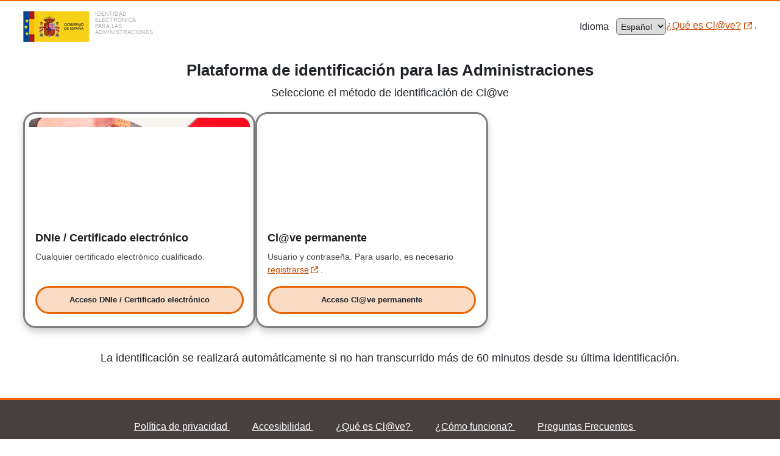

--- FILE ---
content_type: text/html;charset=UTF-8
request_url: https://pasarela.clave.gob.es/Proxy2/ServiceProvider
body_size: 37162
content:
<!DOCTYPE HTML >








<html xmlns="http://www.w3.org/1999/xhtml" lang="es" xml:lang="es" class="no-js">
    <head>
        <!-- Etiquetas META-->
    <meta http-equiv="Content-Type" content="text/html; charset=UTF-8" />
    <meta name="viewport" content="width=device-width, initial-scale=1.0" />
    <meta name="title" content="Clave" />
    <meta name="keywords" content="ESPA&Nacute;A, EUROPA, CLAVE, CL@VE, ADMINISTRACI&Oacute;N P&Uacute;BLICA, DNIE, PIN24H, EIDAS">
    <meta name="description" content="Servicio de claves electr&oacute;nicas para la autenticaci&oacute;n del ciudadano" />
    <meta name="subject" content="2018-08-27" />
    <meta name="Author" content="MINPTFP-ES" />
    <meta http-equiv="X-UA-Compatible" content="IE=9; IE=8; IE=7; IE=Edge; Chrome1" />
    <script type="text/javascript" src="/Proxy2/ruxitagentjs_ICANVfgqrux_10323250822043923.js" data-dtconfig="app=e6725d114674a6f7|cuc=ouei22vu|owasp=1|mel=100000|featureHash=ICANVfgqrux|dpvc=1|lastModification=1762244440642|tp=500,50,0|rdnt=1|uxrgce=1|srbbv=2|agentUri=/Proxy2/ruxitagentjs_ICANVfgqrux_10323250822043923.js|reportUrl=/Proxy2/rb_38993f78-c97c-4ab5-8f9e-8df5e35f736d|rid=RID_1574330071|rpid=-319986171|domain=clave.gob.es"></script><script>
        function selectedIdP(selectedIdP) {
            document.getElementById("SelectedIdP").value = selectedIdP;
        }
        
        function selectedLanguage() {
            document.getElementById("SelectedLanguage").value = document.getElementById("language-select").value;
        }
        
        function showChat(e) {
            e.preventDefault();
            var div = document.getElementById("frame");
            console.log(div.style.display)
            if (div.style.display === "block") {
                console.log("CIERRO");
                div.style.display = "none";
            } else {
                console.log("ABRO");
                div.style.display = "block";
            }
        }
    </script>
    
    <!-- Titulo pagina-->
    <title>Página Principal - Clave</title>
    
    <!-- icono de la pagina-->
    <link rel="shortcut icon" type="image/ico" href="./resources/images/favicon.ico" />
    <!-- Archivos CSS-->
    <link rel="stylesheet" type="text/css" href="./resources/css/pasarela.css" />
    <!-- Iconos Apple-->
    <link rel="apple-touch-icon" href="./apple-touch-icon.png">
    
    </head>
    
    <body id="home">
        <!-- Pagina principal Clave -->
        <form name="ssoRedirect" id="ssoRedirect"
            action="https://pasarela.clave.gob.es/Proxy2/ResponseRedirect" method="post">
            <input type="hidden" name="logoCabecera"
                value="" /> <input type="hidden"
                name="logoText" value="" /> <input
                type="hidden" name="version" value="2.8.4" />
            
                <input type="hidden" id="RelayState1" name="RelayState"
                    value="_JgHyeXK" />
            
        </form>
        
        <!-- Cabecera WEB -->
        <div class="main-container">
        <header id="header" class="mf-header" data-scroll_disable="true">
            <a href="#ID_main" class="skip-to-content-link">Ir al contenido</a>
            <!-- Cabecera Clave -->
            <!-- HEADER_RESPONSIVE -->
            <div class="header_responsive wrapper">
                <div class="mod_claim_izq">
                    <div class="mod_claim_in mod_claim_in_izq">
                        <div class="hide">Gobierno de Espa&ntilde;a</div>
                        <img class="img" alt="Logo Gobierno de España"
                            src="./resources/images/logo_gobierno.png" />
                        
                        <div>
                            <a class="header_link" href="https://clave.gob.es/clave_Home/es/clave.html"
                                title="Ir a la página de Cl@ve. Abre en una ventana nueva" target="_blank"
                                rel="noopener noreferrer">
                                <div class="logo-header">
                                    <img class="img-clave"
                                        alt="Cl@ve - Identidad electrónica para las administraciones"
                                        src="./resources/images/logo_clave_cabecera_2.png" />
                                    <div class="logo-text-div">
                                        <span aria-hidden="true">
                                            Identidad electrónica para las administraciones
                                        </span>
                                    </div>
                                </div>
                            </a>
                        </div>
                    </div>
                </div>
                <div>
                    <div class="mod_claim_in mod_claim_in_der">
                        <div class="language-div">
                            <form name="idpLanguage" action="ServiceLanguage"
                                method="post">
                                <input type="hidden" name="SAMLRequest" id="SAMLRequest3"
                                    value="[base64]/[base64]" />
                                
                                    <input type="hidden" id="RelayState2" name="RelayState"
                                        value="_JgHyeXK" />
                                
                                <input type="hidden" name="SelectedLanguage"
                                    id="SelectedLanguage" value="" />
                            </form>
                            <p class="page-language">
                                <label id="languageLabel" for="language-select"> Idioma <span id="idIdioma" class="visually-hidden">.El cambio de idioma recargará automáticamente la página al idioma seleccionado.</span>
                                </label> <select name="language" id="language-select"
                                    title="El cambio de idioma recargará automáticamente la página al idioma seleccionado."
                                    onchange="JAVASCRIPT:selectedLanguage();idpLanguage.submit();">
                                    <option lang="es" value="es"
                                        selected>Español</option>
                                    <option lang="ca" value="ca"
                                        >Català</option>
                                    <option lang="eu" value="eu"
                                        >Euskera</option>
                                    <option lang="gl" value="gl"
                                        >Galego</option>
                                    <option lang="va" value="va"
                                        >Valencià</option>
                                    <option lang="en" value="en"
                                        >English</option>
                                </select>
                            </p>
                        </div>
                        <div class="link-div">
                            <a class="about link_logo" href="https://clave.gob.es/clave_Home/es/clave/queEs.html"
                                target="_blank" rel="noopener noreferrer"> <span
                                aria-hidden="true"> ¿Qué es Cl@ve?
                            </span> <span class="visually-hidden"> ¿Qué es Cl@ve?
                            </span> <img class="external_link" alt="Abre en una ventana nueva."
                                width="12" height="12" src="./resources/images/open_in_new.svg">
                            </a> .
                        </div>
                    </div>
                </div>
            </div>
            <!-- FIN HEADER_RESPONSIVE -->
        </header>
        
        <main id="ID_main" class="mod_subhome contenido">
            <div class="mod_subhome_titulo mod_subhome_gen_wrapper">
                <div class="wrapper">
                    <div class="mod_subhome_wrapper">
                    <h1 class="titulo">
                        <span>Plataforma de identificación para las Administraciones</span>
                    </h1>
                        <p>
                            <span aria-hidden="true">Seleccione el método de identificación de Cl@ve </span>
                            <span class="visually-hidden">Seleccione el método de identificación de Cl@ve </span>
                        <p>
                    </div>
                </div>
            </div>
            
            <div class="wrapper_main">
                <!-- MAIN -->
                <div class="main">
                    <div class="mss_items_info">
                        <form name="idpRedirect" action="ServiceRedirect" method="post">
                            <input type="hidden" name="SAMLRequest" id="SAMLRequest2" value="[base64]/[base64]" />
                            
                                <input type="hidden" id="RelayState3" name="RelayState" value="_JgHyeXK" />
                            
                            <input type="hidden" name="SelectedIdP" id="SelectedIdP" value="" />
                        </form>
                        <div class="idps">
                            
                                
                                    
                                        
                                        
                                    
                                    
                                    
                                    
                                    
                                    
                                
                                    
                                    
                                        
                                            
                                            
                                                <article class="idp-card2">
                                                    <div class="badges2">
                                                        <span class="badge badge-pill badge-warning recommended"></span>
                                                    </div>
                                            
                                        
                                        <div class="mss_item_img">
                                            <picture class="spLogo">
                                                <source srcset="./resources/images/blank.png" media="(max-width: 640px)" />
                                                <img class="spLogo" src="ImageRetrieve?id=IDP_AFIRMA" alt="" />
                                            </picture>
                                        </div>
                                        <div class="cardText">
                                            <h2 class="idp-title">
                                                <span aria-hidden="true">DNIe / Certificado electrónico</span>
                                                <span class="visually-hidden">DNIe / Certificado electrónico</span>
                                            </h2>
                                            <p class="idp-description">
                                                <span aria-hidden="true">Cualquier certificado electrónico cualificado.</span>
                                                <span class="visually-hidden">Cualquier certificado electrónico cualificado.</span>
                                                
                                                 <span class="register-link regular">
                                            
                                        </span>
                                            </p>
                                        </div>
                                        
                                        
                                            <div class="card-button1">
                                        
                                        
                                        <button class="idp-button" onclick="JAVASCRIPT:selectedIdP('AFIRMA');idpRedirect.submit();">
                                            <span aria-hidden="true">Acceso DNIe / Certificado electrónico</span>
                                            <span class="visually-hidden">Acceso DNIe / Certificado electrónico</span>
                                        </button>
                                        </div>
                                       
                                    </article>
                            
                                
                                    
                                        
                                        
                                    
                                    
                                    
                                    
                                    
                                    
                                
                                    
                                    
                                        
                                            
                                            
                                                <article class="idp-card2">
                                                    <div class="badges2">
                                                        <span class="badge badge-pill badge-warning recommended"></span>
                                                    </div>
                                            
                                        
                                        <div class="mss_item_img">
                                            <picture class="spLogo">
                                                <source srcset="./resources/images/blank.png" media="(max-width: 640px)" />
                                                <img class="spLogo" src="ImageRetrieve?id=IDP_SEGSOC" alt="" />
                                            </picture>
                                        </div>
                                        <div class="cardText">
                                            <h2 class="idp-title">
                                                <span aria-hidden="true">Cl@ve permanente</span>
                                                <span class="visually-hidden">Clave permanente</span>
                                            </h2>
                                            <p class="idp-description">
                                                <span aria-hidden="true">Usuario y contraseña.</span>
                                                <span class="visually-hidden">Usuario y contraseña.</span>
                                                
                                                 <span class="register-link regular">
                                            
                                                Para usarlo, es necesario
                                                <a class="register" href="https://clave.gob.es/clave_Home/es/registro/Como-puedo-registrarme.html" target="_blank">
                                                    <span>registrarse</span>
                                                    <img class="external_link" width="12" height="12" src="./resources/images/open_in_new.svg" alt="Ir a la página que describe como puedo registrarme. Abre en una ventana nueva"/>
                                                </a>
												.
                                            
                                        </span>
                                            </p>
                                        </div>
                                        
                                            <div class="card-button">
                                        
                                        
                                        
                                        <button class="idp-button" onclick="JAVASCRIPT:selectedIdP('SEGSOC');idpRedirect.submit();">
                                            <span aria-hidden="true">Acceso Cl@ve permanente</span>
                                            <span class="visually-hidden">Acceso Clave permanente</span>
                                        </button>
                                        </div>
                                       
                                    </article>
                            
                        </div>
                    </div>
                </div>
            </div>
            
            
                
                
                    <p class="auth">
                        La identificación se realizará automáticamente si no han transcurrido más de 60 minutos desde su última identificación.
                    </p>
                
            
            
            
            <!-- FIN MAIN -->
        </main>
        
        <footer class="mod_footer" id="footer">
            <h2 class="visually-hidden" >Pie Clave</h2>
            <div class="opciones-footer">
            <ul>
                <li>
                    <a class="pie link_logo" href="./resources/files/Politica_de_Privacidad_del_servicio_v4.pdf"
                       target="_blank" rel="noreferrer noopener"> 
                       <span aria-hidden="true">
                           Política de privacidad
                       </span>
                       <img alt="Abre en una ventana nueva." src="./resources/images/open_in_new-white.svg" class="external_link" width="12" height="12" width="12" height="12">
                    </a>
                </li>
                <li>
                    <a class="pie link_logo" href="./resources/files/Declaracion_de_Accesibilidad.pdf"
                       target="_blank" rel="noreferrer noopener">
                       <span aria-hidden="true">
                           Accesibilidad
                       </span>
                       <img alt="Abre en una ventana nueva." src="./resources/images/open_in_new-white.svg" class="external_link" width="12" height="12">
                    </a>
                </li>
                <li>
                    <a class="pie link_logo"  href="https://clave.gob.es/clave_Home/es/clave/queEs.html" target="_blank" rel="noopener noreferrer">
                    <span aria-hidden="true">
                        ¿Qué es Cl@ve?
                    </span>
                    <span class="visually-hidden">
                        ¿Qué es Cl@ve?
                    </span>
                        <img class="external_link" alt="Abre en una ventana nueva." width="12" height="12" src="./resources/images/open_in_new-white.svg" >
                    </a>
                </li>
                <li>
                    <a class="pie link_logo"  href="https://clave.gob.es/clave_Home/es/clave/funcionalidad.html" target="_blank">
                        <span aria-hidden="true">
                            ¿Cómo funciona?
                        </span>
                        <img alt="Abre en una ventana nueva." src="./resources/images/open_in_new-white.svg" class="external_link" width="12" height="12">
                    </a>
                </li>
                <li>
                    <a class="pie link_logo"  href="https://clave.gob.es/clave_Home/es/preguntas-frecuentes.html" target="_blank">
                        <span aria-hidden="true">
                            Preguntas Frecuentes
                        </span>
                        <img alt="Abre en una ventana nueva." src="./resources/images/open_in_new-white.svg" class="external_link" width="12" height="12">
                    </a>
                </li>
            </ul>
            </div>
            <div class="logo-footer">
                <div class="footer-left">
                    <figure>
                        <img class="img" alt="Logo Clave" src="./resources/images/logo_clave_pie.png" />
                        <p class="footer-text">
                            &nbsp;&copy; Gobierno de Espa&ntilde;a <span class="bold">&middot;</span>
                            Cl<span aria-hidden="true">@</span><span class="visually-hidden">a</span>ve
                            v2.8.4
                        </p>
                    </figure>
                </div>
            </div>
            
        </footer>
    </div>
    <!--Accesos--><script type="text/javascript"> var _paq=_paq || []; _paq.push(["disableCookies"]); _paq.push(["setDomains", ["*.pasarela.clave.gob.es"]]); _paq.push(['trackPageView']); _paq.push(['enableLinkTracking']); (function() { var u="//visitas-web.redsara.es/"; _paq.push(['setTrackerUrl', u+'js/']); _paq.push(['setSiteId', 26]); var d=document, g=d.createElement('script'), s=d.getElementsByTagName('script')[0]; g.type='text/javascript'; g.async=true; g.defer=true; g.src=u+'js/'; s.parentNode.insertBefore(g,s); })();</script><noscript><p><img src="//visitas-web.redsara.es/js/?idsite=26" style="border:0;" alt="" /></p></noscript><!--End Accesos--></body>
</html>


--- FILE ---
content_type: text/javascript
request_url: https://icert.san.gva.es/portalhse-informes-portlet/xmlhttp/1762322906537/icefaces-d2d.js
body_size: 86673
content:
var Prototype={Version:"1.6.0.1",Browser:{IE:!!(window.attachEvent&&!window.opera),Opera:!!window.opera,WebKit:navigator.userAgent.indexOf("AppleWebKit/")>-1,Gecko:navigator.userAgent.indexOf("Gecko")>-1&&navigator.userAgent.indexOf("KHTML")==-1,MobileSafari:!!navigator.userAgent.match(/Apple.*Mobile.*Safari/)},BrowserFeatures:{XPath:!!document.evaluate,ElementExtensions:!!window.HTMLElement,SpecificElementExtensions:document.createElement("div").__proto__&&document.createElement("div").__proto__!==document.createElement("form").__proto__},ScriptFragment:"<script[^>]*>([\\S\\s]*?)<\/script>",JSONFilter:/^\/\*-secure-([\s\S]*)\*\/\s*$/,emptyFunction:function(){},K:function(A){return A;}};if(Prototype.Browser.MobileSafari){Prototype.BrowserFeatures.SpecificElementExtensions=false;}
var Class={create:function(){var parent=null,properties=$A(arguments);if(Object.isFunction(properties[0])){parent=properties.shift()}function klass(){this.initialize.apply(this,arguments)}Object.extend(klass,Class.Methods);klass.superclass=parent;klass.subclasses=[];if(parent){var subclass=function(){};subclass.prototype=parent.prototype;klass.prototype=new subclass;parent.subclasses.push(klass)}for(var i=0;i<properties.length;i++){klass.addMethods(properties[i])}if(!klass.prototype.initialize){klass.prototype.initialize=Prototype.emptyFunction}klass.prototype.constructor=klass;return klass}};Class.Methods={addMethods:function(source){var ancestor=this.superclass&&this.superclass.prototype;var properties=Object.keys(source);if(!Object.keys({toString:true}).length){properties.push("toString","valueOf")}for(var i=0,length=properties.length;i<length;i++){var property=properties[i],value=source[property];if(ancestor&&Object.isFunction(value)&&value.argumentNames().first()=="$super"){var method=value,value=Object.extend((function(m){return function(){return ancestor[m].apply(this,arguments)}})(property).wrap(method),{valueOf:function(){return method},toString:function(){return method.toString()}})}this.prototype[property]=value}return this}};var Abstract={};Object.extend=function(destination,source){for(var property in source){destination[property]=source[property]}return destination};Object.extend(Object,{inspect:function(object){try{if(Object.isUndefined(object)){return"undefined"}if(object===null){return"null"}return object.inspect?object.inspect():object.toString()}catch(e){if(e instanceof RangeError){return"..."}throw e}},toJSON:function(object){var type=typeof object;switch(type){case"undefined":case"function":case"unknown":return ;case"boolean":return object.toString()}if(object===null){return"null"}if(object.toJSON){return object.toJSON()}if(Object.isElement(object)){return }var results=[];for(var property in object){var value=Object.toJSON(object[property]);if(!Object.isUndefined(value)){results.push(property.toJSON()+": "+value)}}return"{"+results.join(", ")+"}"},toQueryString:function(object){return $H(object).toQueryString()},toHTML:function(object){return object&&object.toHTML?object.toHTML():String.interpret(object)},keys:function(object){var keys=[];for(var property in object){keys.push(property)}return keys},values:function(object){var values=[];for(var property in object){values.push(object[property])}return values},clone:function(object){return Object.extend({},object)},isElement:function(object){return object&&object.nodeType==1},isArray:function(object){return object&&object.constructor===Array},isHash:function(object){return object instanceof Hashtable},isFunction:function(object){return typeof object=="function"},isString:function(object){return typeof object=="string"},isNumber:function(object){return typeof object=="number"},isUndefined:function(object){return typeof object=="undefined"}});Object.extend(Function.prototype,{argumentNames:function(){var names=this.toString().match(/^[\s\(]*function[^(]*\((.*?)\)/)[1].split(",").invoke("strip");return names.length==1&&!names[0]?[]:names},bind:function(){if(arguments.length<2&&Object.isUndefined(arguments[0])){return this}var __method=this,args=$A(arguments),object=args.shift();return function(){return __method.apply(object,args.concat($A(arguments)))}},bindAsEventListener:function(){var __method=this,args=$A(arguments),object=args.shift();return function(event){return __method.apply(object,[event||window.event].concat(args))}},curry:function(){if(!arguments.length){return this}var __method=this,args=$A(arguments);return function(){return __method.apply(this,args.concat($A(arguments)))}},delay:function(){var __method=this,args=$A(arguments),timeout=args.shift()*1000;return window.setTimeout(function(){return __method.apply(__method,args)},timeout)},wrap:function(wrapper){var __method=this;return function(){return wrapper.apply(this,[__method.bind(this)].concat($A(arguments)))}},methodize:function(){if(this._methodized){return this._methodized}var __method=this;return this._methodized=function(){return __method.apply(null,[this].concat($A(arguments)))}}});Function.prototype.defer=Function.prototype.delay.curry(0.01);Date.prototype.toJSON=function(){return'"'+this.getUTCFullYear()+"-"+(this.getUTCMonth()+1).toPaddedString(2)+"-"+this.getUTCDate().toPaddedString(2)+"T"+this.getUTCHours().toPaddedString(2)+":"+this.getUTCMinutes().toPaddedString(2)+":"+this.getUTCSeconds().toPaddedString(2)+'Z"'};var Try={these:function(){var returnValue;for(var i=0,length=arguments.length;i<length;i++){var lambda=arguments[i];try{returnValue=lambda();break}catch(e){}}return returnValue}};RegExp.prototype.match=RegExp.prototype.test;RegExp.escape=function(str){return String(str).replace(/([.*+?^=!:${}()|[\]\/\\])/g,"\\$1")};var PeriodicalExecuter=Class.create({initialize:function(callback,frequency){this.callback=callback;this.frequency=frequency;this.currentlyExecuting=false;this.registerCallback()},registerCallback:function(){this.timer=setInterval(this.onTimerEvent.bind(this),this.frequency*1000)},execute:function(){this.callback(this)},stop:function(){if(!this.timer){return }clearInterval(this.timer);this.timer=null},onTimerEvent:function(){if(!this.currentlyExecuting){try{this.currentlyExecuting=true;this.execute()}finally{this.currentlyExecuting=false}}}});
Object.extend(String,{interpret:function(A){return A==null?"":String(A);},specialChar:{"\b":"\\b","\t":"\\t","\n":"\\n","\f":"\\f","\r":"\\r","\\":"\\\\"}});Object.extend(String.prototype,{gsub:function(E,C){var A="",D=this,B;C=arguments.callee.prepareReplacement(C);while(D.length>0){if(B=D.match(E)){A+=D.slice(0,B.index);A+=String.interpret(C(B));D=D.slice(B.index+B[0].length);}else{A+=D,D="";}}return A;},sub:function(C,A,B){A=this.gsub.prepareReplacement(A);B=Object.isUndefined(B)?1:B;return this.gsub(C,function(D){if(--B<0){return D[0];}return A(D);});},scan:function(B,A){this.gsub(B,A);return String(this);},truncate:function(B,A){B=B||30;A=Object.isUndefined(A)?"...":A;return this.length>B?this.slice(0,B-A.length)+A:String(this);},strip:function(){return this.replace(/^\s+/,"").replace(/\s+$/,"");},stripTags:function(){return this.replace(/<\/?[^>]+>/gi,"");},stripScripts:function(){return this.replace(new RegExp(Prototype.ScriptFragment,"img"),"");},extractScripts:function(){var B=new RegExp(Prototype.ScriptFragment,"img");var A=new RegExp(Prototype.ScriptFragment,"im");return(this.match(B)||[]).map(function(C){return(C.match(A)||["",""])[1];});},evalScripts:function(){return this.extractScripts().map(function(script){return eval(script);});},escapeHTML:function(){var A=arguments.callee;A.text.data=this;return A.div.innerHTML;},unescapeHTML:function(){var A=new Element("div");A.innerHTML=this.stripTags();return A.childNodes[0]?(A.childNodes.length>1?$A(A.childNodes).inject("",function(B,C){return B+C.nodeValue;}):A.childNodes[0].nodeValue):"";},toQueryParams:function(B){var A=this.strip().match(/([^?#]*)(#.*)?$/);if(!A){return{};}return A[1].split(B||"&").inject({},function(E,F){if((F=F.split("="))[0]){var C=decodeURIComponent(F.shift());var D=F.length>1?F.join("="):F[0];if(D!=undefined){D=decodeURIComponent(D);}if(C in E){if(!Object.isArray(E[C])){E[C]=[E[C]];}E[C].push(D);}else{E[C]=D;}}return E;});},toArray:function(){return this.split("");},succ:function(){return this.slice(0,this.length-1)+String.fromCharCode(this.charCodeAt(this.length-1)+1);},times:function(A){return A<1?"":new Array(A+1).join(this);},camelize:function(){var D=this.split("-"),A=D.length;if(A==1){return D[0];}var C=this.charAt(0)=="-"?D[0].charAt(0).toUpperCase()+D[0].substring(1):D[0];for(var B=1;B<A;B++){C+=D[B].charAt(0).toUpperCase()+D[B].substring(1);}return C;},capitalize:function(){return this.charAt(0).toUpperCase()+this.substring(1).toLowerCase();},underscore:function(){return this.gsub(/::/,"/").gsub(/([A-Z]+)([A-Z][a-z])/,"#{1}_#{2}").gsub(/([a-z\d])([A-Z])/,"#{1}_#{2}").gsub(/-/,"_").toLowerCase();},dasherize:function(){return this.gsub(/_/,"-");},inspect:function(B){var A=this.gsub(/[\x00-\x1f\\]/,function(C){var D=String.specialChar[C[0]];return D?D:"\\u00"+C[0].charCodeAt().toPaddedString(2,16);});if(B){return'"'+A.replace(/"/g,'\\"')+'"';}return"'"+A.replace(/'/g,"\\'")+"'";},toJSON:function(){return this.inspect(true);},unfilterJSON:function(A){return this.sub(A||Prototype.JSONFilter,"#{1}");},isJSON:function(){var A=this;if(A.blank()){return false;}A=this.replace(/\\./g,"@").replace(/"[^"\\\n\r]*"/g,"");return(/^[,:{}\[\]0-9.\-+Eaeflnr-u \n\r\t]*$/).test(A);},evalJSON:function(sanitize){var json=this.unfilterJSON();try{if(!sanitize||json.isJSON()){return eval("("+json+")");}}catch(e){}throw new SyntaxError("Badly formed JSON string: "+this.inspect());},include:function(A){return this.indexOf(A)>-1;},startsWith:function(A){return this.indexOf(A)===0;},endsWith:function(A){var B=this.length-A.length;return B>=0&&this.lastIndexOf(A)===B;},empty:function(){return this=="";},blank:function(){return/^\s*$/.test(this);},interpolate:function(A,B){return new Template(this,B).evaluate(A);}});if(Prototype.Browser.WebKit||Prototype.Browser.IE){Object.extend(String.prototype,{escapeHTML:function(){return this.replace(/&/g,"&amp;").replace(/</g,"&lt;").replace(/>/g,"&gt;");},unescapeHTML:function(){return this.replace(/&amp;/g,"&").replace(/&lt;/g,"<").replace(/&gt;/g,">");}});}String.prototype.gsub.prepareReplacement=function(B){if(Object.isFunction(B)){return B;}var A=new Template(B);return function(C){return A.evaluate(C);};};String.prototype.parseQuery=String.prototype.toQueryParams;Object.extend(String.prototype.escapeHTML,{div:document.createElement("div"),text:document.createTextNode("")});with(String.prototype.escapeHTML){div.appendChild(text);}var Template=Class.create({initialize:function(A,B){this.template=A.toString();this.pattern=B||Template.Pattern;},evaluate:function(A){if(Object.isFunction(A.toTemplateReplacements)){A=A.toTemplateReplacements();}return this.template.gsub(this.pattern,function(D){if(A==null){return"";}var F=D[1]||"";if(F=="\\"){return D[2];}var B=A,G=D[3];var E=/^([^.[]+|\[((?:.*?[^\\])?)\])(\.|\[|$)/;D=E.exec(G);if(D==null){return F;}while(D!=null){var C=D[1].startsWith("[")?D[2].gsub("\\\\]","]"):D[1];B=B[C];if(null==B||""==D[3]){break;}G=G.substring("["==D[3]?D[1].length:D[0].length);D=E.exec(G);}return F+String.interpret(B);}.bind(this));}});Template.Pattern=/(^|.|\r|\n)(#\{(.*?)\})/;
var $break={};var Enumerable={each:function(C,B){var A=0;C=C.bind(B);try{this._each(function(E){C(E,A++);});}catch(D){if(D!=$break){throw D;}}return this;},eachSlice:function(D,C,B){C=C?C.bind(B):Prototype.K;var A=-D,E=[],F=this.toArray();while((A+=D)<F.length){E.push(F.slice(A,A+D));}return E.collect(C,B);},all:function(C,B){C=C?C.bind(B):Prototype.K;var A=true;this.each(function(E,D){A=A&&!!C(E,D);if(!A){throw $break;}});return A;},any:function(C,B){C=C?C.bind(B):Prototype.K;var A=false;this.each(function(E,D){if(A=!!C(E,D)){throw $break;}});return A;},collect:function(C,B){C=C?C.bind(B):Prototype.K;var A=[];this.each(function(E,D){A.push(C(E,D));});return A;},detect:function(C,B){C=C.bind(B);var A;this.each(function(E,D){if(C(E,D)){A=E;throw $break;}});return A;},findAll:function(C,B){C=C.bind(B);var A=[];this.each(function(E,D){if(C(E,D)){A.push(E);}});return A;},grep:function(D,C,B){C=C?C.bind(B):Prototype.K;var A=[];if(Object.isString(D)){D=new RegExp(D);}this.each(function(F,E){if(D.match(F)){A.push(C(F,E));}});return A;},include:function(A){if(Object.isFunction(this.indexOf)){if(this.indexOf(A)!=-1){return true;}}var B=false;this.each(function(C){if(C==A){B=true;throw $break;}});return B;},inGroupsOf:function(B,A){A=Object.isUndefined(A)?null:A;return this.eachSlice(B,function(C){while(C.length<B){C.push(A);}return C;});},inject:function(A,C,B){C=C.bind(B);this.each(function(E,D){A=C(A,E,D);});return A;},invoke:function(B){var A=$A(arguments).slice(1);return this.map(function(C){return C[B].apply(C,A);});},max:function(C,B){C=C?C.bind(B):Prototype.K;var A;this.each(function(E,D){E=C(E,D);if(A==null||E>=A){A=E;}});return A;},min:function(C,B){C=C?C.bind(B):Prototype.K;var A;this.each(function(E,D){E=C(E,D);if(A==null||E<A){A=E;}});return A;},partition:function(D,B){D=D?D.bind(B):Prototype.K;var C=[],A=[];this.each(function(F,E){(D(F,E)?C:A).push(F);});return[C,A];},pluck:function(B){var A=[];this.each(function(C){A.push(C[B]);});return A;},reject:function(C,B){C=C.bind(B);var A=[];this.each(function(E,D){if(!C(E,D)){A.push(E);}});return A;},sortBy:function(B,A){B=B.bind(A);return this.map(function(D,C){return{value:D,criteria:B(D,C)};}).sort(function(F,E){var D=F.criteria,C=E.criteria;return D<C?-1:D>C?1:0;}).pluck("value");},toArray:function(){return this.map();},zip:function(){var B=Prototype.K,A=$A(arguments);if(Object.isFunction(A.last())){B=A.pop();}var C=[this].concat(A).map($A);return this.map(function(E,D){return B(C.pluck(D));});},size:function(){return this.toArray().length;},inspect:function(){return"#<Enumerable:"+this.toArray().inspect()+">";}};Object.extend(Enumerable,{map:Enumerable.collect,find:Enumerable.detect,select:Enumerable.findAll,filter:Enumerable.findAll,member:Enumerable.include,entries:Enumerable.toArray,every:Enumerable.all,some:Enumerable.any});
function $A(C){if(!C){return[];}if(C.toArray){return C.toArray();}var B=C.length,A=new Array(B);while(B--){A[B]=C[B];}return A;}if(Prototype.Browser.WebKit){function $A(C){if(!C){return[];}if(!(Object.isFunction(C)&&C=="[object NodeList]")&&C.toArray){return C.toArray();}var B=C.length,A=new Array(B);while(B--){A[B]=C[B];}return A;}}Array.from=$A;Object.extend(Array.prototype,Enumerable);if(!Array.prototype._reverse){Array.prototype._reverse=Array.prototype.reverse;}Object.extend(Array.prototype,{_each:function(B){for(var A=0,C=this.length;A<C;A++){B(this[A]);}},clear:function(){this.length=0;return this;},first:function(){return this[0];},last:function(){return this[this.length-1];},compact:function(){return this.select(function(A){return A!=null;});},flatten:function(){return this.inject([],function(B,A){return B.concat(Object.isArray(A)?A.flatten():[A]);});},without:function(){var A=$A(arguments);return this.select(function(B){return !A.include(B);});},reverse:function(A){return(A!==false?this:this.toArray())._reverse();},reduce:function(){return this.length>1?this:this[0];},uniq:function(A){return this.inject([],function(D,C,B){if(0==B||(A?D.last()!=C:!D.include(C))){D.push(C);}return D;});},intersect:function(A){return this.uniq().findAll(function(B){return A.detect(function(C){return B===C;});});},clone:function(){return[].concat(this);},size:function(){return this.length;},inspect:function(){return"["+this.map(Object.inspect).join(", ")+"]";},toJSON:function(){var A=[];this.each(function(B){var C=Object.toJSON(B);if(!Object.isUndefined(C)){A.push(C);}});return"["+A.join(", ")+"]";}});if(Object.isFunction(Array.prototype.forEach)){Array.prototype._each=Array.prototype.forEach;}if(!Array.prototype.indexOf){Array.prototype.indexOf=function(C,A){A||(A=0);var B=this.length;if(A<0){A=B+A;}for(;A<B;A++){if(this[A]===C){return A;}}return -1;};}if(!Array.prototype.lastIndexOf){Array.prototype.lastIndexOf=function(B,A){A=isNaN(A)?this.length:(A<0?this.length+A:A)+1;var C=this.slice(0,A).reverse().indexOf(B);return(C<0)?C:A-C-1;};}Array.prototype.toArray=Array.prototype.clone;function $w(A){if(!Object.isString(A)){return[];}A=A.strip();return A?A.split(/\s+/):[];}if(Prototype.Browser.Opera){Array.prototype.concat=function(){var E=[];for(var B=0,C=this.length;B<C;B++){E.push(this[B]);}for(var B=0,C=arguments.length;B<C;B++){if(Object.isArray(arguments[B])){for(var A=0,D=arguments[B].length;A<D;A++){E.push(arguments[B][A]);}}else{E.push(arguments[B]);}}return E;};}
Object.extend(Number.prototype,{toColorPart:function(){return this.toPaddedString(2,16);},succ:function(){return this+1;},times:function(A){$R(0,this,true).each(A);return this;},toPaddedString:function(C,B){var A=this.toString(B||10);return"0".times(C-A.length)+A;},toJSON:function(){return isFinite(this)?this.toString():"null";}});$w("abs round ceil floor").each(function(A){Number.prototype[A]=Math[A].methodize();});
function $H(A){return new Hashtable(A);}var Hashtable=Class.create(Enumerable,(function(){function A(B,C){if(Object.isUndefined(C)){return B;}return B+"="+encodeURIComponent(String.interpret(C));}return{initialize:function(B){this._object=Object.isHash(B)?B.toObject():Object.clone(B);},_each:function(C){for(var B in this._object){var D=this._object[B],E=[B,D];E.key=B;E.value=D;C(E);}},set:function(B,C){return this._object[B]=C;},get:function(B){return this._object[B];},unset:function(B){var C=this._object[B];delete this._object[B];return C;},toObject:function(){return Object.clone(this._object);},keys:function(){return this.pluck("key");},values:function(){return this.pluck("value");},index:function(C){var B=this.detect(function(D){return D.value===C;});return B&&B.key;},merge:function(B){return this.clone().update(B);},update:function(B){return new Hashtable(B).inject(this,function(C,D){C.set(D.key,D.value);return C;});},toQueryString:function(){return this.map(function(D){var C=encodeURIComponent(D.key),B=D.value;if(B&&typeof B=="object"){if(Object.isArray(B)){return B.map(A.curry(C)).join("&");}}return A(C,B);}).join("&");},inspect:function(){return"#<Hash:{"+this.map(function(B){return B.map(Object.inspect).join(": ");}).join(", ")+"}>";},toJSON:function(){return Object.toJSON(this.toObject());},clone:function(){return new Hashtable(this);}};})());Hashtable.prototype.toTemplateReplacements=Hashtable.prototype.toObject;Hashtable.from=$H;
var ObjectRange=Class.create(Enumerable,{initialize:function(C,A,B){this.start=C;this.end=A;this.exclusive=B;},_each:function(A){var B=this.start;while(this.include(B)){A(B);B=B.succ();}},include:function(A){if(A<this.start){return false;}if(this.exclusive){return A<this.end;}return A<=this.end;}});var $R=function(C,A,B){return new ObjectRange(C,A,B);};
var Ice=new Object;
Object.methods=function(A){for(property in A){this.prototype[property]=A[property];}};Object.subclass=function(A){var B=function(){this.initialize.apply(this,arguments);};B.methods=this.methods;B.subclass=this.subclass;B.prototype.initialize=Function.NOOP;B.methods(this.prototype);B.prototype.initializeSuperclass=this.prototype.initialize?this.prototype.initialize:Function.NOOP;B.methods(A||{});return B;};
Boolean.prototype.ifTrue=function(A){if(this==true){A();}return this;};Boolean.prototype.ifFalse=function(A){if(this==false){A();}return this;};
Number.prototype.asZeroPrefixedString=function(){return this<9?("0"+this):this.toString();};Date.prototype.toTimestamp=function(){return this.toLocaleTimeString().substr(0,8);};
Object.extend(String.prototype,{asBoolean:function(){return"true"==this||"yes"==this;},asNumber:function(){return this*1;},asElement:function(){return document.getElementById(this);},asExtendedElement:function(){var A=this.asElement();if(!A){throw"cannot find element with id: '"+this+"'";}return Ice.ElementModel.Element.adaptToElement(A);},asRegexp:function(){return new RegExp(this);},contains:function(A){return this.indexOf(A)>=0;},containsWords:function(){return/(\w+)/.test(this);}});
Object.extend(Array.prototype,{eachWithGuard:function(A){this.each(function(B){try{A(B);}catch(C){}});},intersect:function(A){return this.select(function(B){return A.include(B);});},complement:function(A){return this.reject(function(B){return A.include(B);});},isEmpty:function(){return this.length==0;},isNotEmpty:function(){return this.length>0;},as:function(A){A.apply(A,this);},copy:function(){return this.collect(function(A){return A;});},copyFrom:function(E,C){var D=[];var A=E+C;for(var B=E;B<A;B++){D.push(this[B]);}return D;},broadcast:function(A){this.each(function(B){B(A);});},broadcaster:function(){return function(A){this.broadcast(A);}.bind(this);},asSet:function(){var A=[];this.each(function(B){if(!A.include(B)){A.push(B);}});return A;}});
Function.prototype.delayFor=function(A){var B=this;return function(){var D=this;var E=arguments;var C=function(){try{B.apply(D,E);}finally{clearInterval(E.id);E.id=null;}};var F=E.id=setInterval(C,A);arguments.callee.cancel=function(){clearInterval(F);E.id=null;};};};Function.prototype.delayExecutionFor=function(A){var B=this.delayFor(A);B.apply();return B;};Function.prototype.repeatEvery=function(A){var B=this;return function(){var D=this;var E=arguments;var C=function(){B.apply(D,E);};var F=setInterval(C,A);arguments.callee.cancel=function(){clearInterval(F);};};};Function.prototype.repeatExecutionEvery=function(A){var B=this.repeatEvery(A);B.apply(this);return B;};Function.NOOP=function(){};
window.width=function(){return window.innerWidth?window.innerWidth:(document.documentElement&&document.documentElement.clientWidth)?document.documentElement.clientWidth:document.body.clientWidth;};window.height=function(){return window.innerHeight?window.innerHeight:(document.documentElement&&document.documentElement.clientHeight)?document.documentElement.clientHeight:document.body.clientHeight;};["onLoad","onUnload","onBeforeUnload","onResize","onScroll"].each(function(A){if(!window[A]){window[A]=function(D){var B=A.toLowerCase();var E=window[B];var C=E?[E,D]:[D];window[B]=C.broadcaster();window[A]=function(F){if(!C.detect(function(G){return G.toString()==F.toString();})){C.push(F);}};};}});if(typeof OpenAjax!="undefined"){if(typeof OpenAjax.addOnLoad!="undefined"){var current=window.onLoad;window.onLoad=OpenAjax.addOnLoad;OpenAjax.addOnLoad(current);}if(typeof OpenAjax.addOnUnLoad!="undefined"){var current=window.onUnload;window.onUnload=OpenAjax.addOnUnLoad;OpenAjax.addOnLoad(current);}}window.onKeyPress=function(A){var B=document.onkeypress;document.onkeypress=B?function(C){A(Ice.EventModel.Event.adaptToEvent(C));B(C);}:function(C){A(Ice.EventModel.Event.adaptToKeyEvent(C));};};window.onKeyUp=function(A){var B=document.onkeyup;document.onkeyup=B?function(C){A(Ice.EventModel.Event.adaptToEvent(C));B(C);}:function(C){A(Ice.EventModel.Event.adaptToKeyEvent(C));};};
[Ice].as(function(A){A.Enumerator=Object.subclass({initialize:function(B){this.indexedObject=B;},_each:function(C){var D=this.indexedObject.length;for(var B=0;B<D;B++){C(this.indexedObject[B],B);}},reverse:function(){return new A.ReverseEnumerator(this.indexedObject);}});A.Enumerator.methods(Enumerable);A.ReverseEnumerator=A.Enumerator.subclass({_each:function(C){var D=this.indexedObject.length-1;for(var B=D;B>=0;B--){C(this.indexedObject[B],B);}},reverse:function(){return new A.Enumerator(this.indexedObject);}});window.$enumerate=function(B){return new A.Enumerator(B);};});
[Ice.Log=new Object].as(function(A){A.Priority=Object.subclass({debug:function(C,E,D,B){C.debug(E,D,B);},info:function(C,E,D,B){C.info(E,D,B);},warn:function(C,E,D,B){C.warn(E,D,B);},error:function(C,E,D,B){C.error(E,D,B);}});A.Debug=A.Priority.subclass({asString:function(){return"Debug";}});A.Info=A.Debug.subclass({debug:Function.NOOP,asString:function(){return"Info";}});A.Warn=A.Info.subclass({info:Function.NOOP,asString:function(){return"Warn";}});A.Error=A.Warn.subclass({warn:Function.NOOP,asString:function(){return"Error";}});A.Priority.DEBUG=new A.Debug;A.Priority.INFO=new A.Info;A.Priority.WARN=new A.Warn;A.Priority.ERROR=new A.Error;A.Priority.Levels=[A.Priority.DEBUG,A.Priority.INFO,A.Priority.WARN,A.Priority.ERROR];A.Logger=Object.subclass({initialize:function(D,C,B){this.handler=C||{debug:Function.NOOP,info:Function.NOOP,warn:Function.NOOP,error:Function.NOOP};this.category=D;this.children=[];this.priority=B||A.Priority.ERROR;},debug:function(C,B){this.priority.debug(this.handler,this.category,C,B);},info:function(C,B){this.priority.info(this.handler,this.category,C,B);},warn:function(C,B){this.priority.warn(this.handler,this.category,C,B);},error:function(C,B){this.priority.error(this.handler,this.category,C,B);},child:function(C){var B=this.category.copy();B.push(C);var D=new A.Logger(B,this.handler,this.priority);this.children.push(D);return D;},threshold:function(B){this.priority=B;this.children.each(function(C){C.threshold(B);});},handleWith:function(B){this.handler=B;}});A.WindowLogHandler=Object.subclass({initialize:function(D,E,B,C){this.lineOptions=[25,50,100,200,400];this.logger=D;this.logger.handleWith(this);this.parentWindow=E;this.lines=B||this.lineOptions[3];this.thresholdPriority=C||A.Priority.DEBUG;this.categoryMatcher=/.*/;this.closeOnExit=true;this.toggle();this.parentWindow.onKeyUp(function(G){var F=G.keyCode();if((F==20||F==84)&&(G.isCtrlPressed()||G.isAltPressed())&&G.isShiftPressed()){this.enable();}}.bind(this));this.parentWindow.onUnload(function(){window.logger.info("page unloaded!");this.disable();}.bind(this));},enable:function(){try{this.window=this.parentWindow.open("","log"+window.identifier,"scrollbars=1,width=800,height=680");var D=this.window.document;this.log=this.window.document.getElementById("log-window");this.toggle();if(this.log){return ;}D.body.appendChild(D.createTextNode(" Close on exit "));var I=D.createElement("input");I.style.margin="2px";I.setAttribute("type","checkbox");I.defaultChecked=true;I.checked=true;I.onclick=function(){this.closeOnExit=I.checked;}.bind(this);D.body.appendChild(I);D.body.appendChild(D.createTextNode(" Lines "));var C=D.createElement("select");C.style.margin="2px";this.lineOptions.each(function(L,J){var K=C.appendChild(D.createElement("option"));if(this.lines==L){C.selectedIndex=J;}K.appendChild(D.createTextNode(L.toString()));}.bind(this));C.onchange=function(J){this.lines=this.lineOptions[C.selectedIndex];this.clearPreviousEvents();}.bind(this);D.body.appendChild(C);D.body.appendChild(D.createTextNode(" Category "));var H=D.createElement("input");H.style.margin="2px";H.setAttribute("type","text");H.setAttribute("value",this.categoryMatcher.source);H.onchange=function(){this.categoryMatcher=H.value.asRegexp();}.bind(this);D.body.appendChild(H);D.body.appendChild(D.createTextNode(" Level "));var B=D.createElement("select");B.style.margin="2px";A.Priority.Levels.each(function(K,J){var L=B.appendChild(D.createElement("option"));if(this.thresholdPriority==K){B.selectedIndex=J;}L.appendChild(D.createTextNode(K.asString()));}.bind(this));this.logger.threshold(this.thresholdPriority);B.onchange=function(J){this.thresholdPriority=A.Priority.Levels[B.selectedIndex];this.logger.threshold(this.thresholdPriority);}.bind(this);D.body.appendChild(B);var F=D.createElement("input");F.style.margin="2px";F.setAttribute("type","button");F.setAttribute("value","Stop");F.onclick=function(){F.setAttribute("value",this.toggle()?"Stop":"Start");}.bind(this);D.body.appendChild(F);var G=D.createElement("input");G.style.margin="2px";G.setAttribute("type","button");G.setAttribute("value","Clear");G.onclick=function(){this.clearAllEvents();}.bind(this);D.body.appendChild(G);this.log=D.body.appendChild(D.createElement("pre"));this.log.id="log-window";this.log.style.width="100%";this.log.style.minHeight="0";this.log.style.maxHeight="550px";this.log.style.borderWidth="1px";this.log.style.borderStyle="solid";this.log.style.borderColor="#999";this.log.style.backgroundColor="#ddd";this.log.style.overflow="scroll";this.window.onunload=function(){this.disable();}.bind(this);}catch(E){this.disable();}},disable:function(){this.logger.threshold(A.Priority.ERROR);this.handle=Function.NOOP;if(this.closeOnExit&&this.window){this.window.close();}},toggle:function(){if(this.handle==Function.NOOP){delete this.handle;return true;}else{this.handle=Function.NOOP;return false;}},debug:function(D,C,B){this.handle("#333","debug",D,C,B);},info:function(D,C,B){this.handle("green","info",D,C,B);},warn:function(D,C,B){this.handle("orange","warn",D,C,B);},error:function(D,C,B){this.handle("red","error",D,C,B);},handle:function(I,E,B,J,C){try{if(this.categoryMatcher.test(B.join("."))){var F=this.log.ownerDocument;var H=(new Date()).toTimestamp();var D=B.join(".");("["+D+"] : "+J+(C?("\n"+C):"")).split("\n").each(function(K){if(K.containsWords()){var L=F.createElement("div");L.style.padding="3px";L.style.color=I;L.setAttribute("title",H+" | "+E);this.log.appendChild(L).appendChild(F.createTextNode(K));}}.bind(this));this.log.scrollTop=this.log.scrollHeight;}this.clearPreviousEvents();}catch(G){this.disable();}},clearPreviousEvents:function(){var B=$A(this.log.childNodes);B.copyFrom(0,B.length-this.lines).each(function(C){this.log.removeChild(C);}.bind(this));},clearAllEvents:function(){$A(this.log.childNodes).each(function(B){this.log.removeChild(B);}.bind(this));}});A.NOOPConsole={debug:Function.NOOP,info:Function.NOOP,warn:Function.NOOP,error:Function.NOOP};A.FirebugLogHandler=Object.subclass({initialize:function(B){B.handleWith(this);this.logger=B;this.console=A.NOOPConsole;this.enable();},enable:function(){this.console=window.console;this.logger.threshold(A.Priority.DEBUG);this.logger.warn("Firebug (version < 1.2) logging can cause increased memory consumption when running for a long period of time!");},disable:function(){this.console=A.NOOPConsole;this.logger.threshold(A.Priority.ERROR);},toggle:Function.NOOP,debug:function(D,C,B){B?this.console.debug(this.format(D,C),B):this.console.debug(this.format(D,C));},info:function(D,C,B){B?this.console.info(this.format(D,C),B):this.console.info(this.format(D,C));},warn:function(D,C,B){B?this.console.warn(this.format(D,C),B):this.console.warn(this.format(D,C));},error:function(D,C,B){B?this.console.error(this.format(D,C),B):this.console.error(this.format(D,C));},format:function(C,B){return"["+C.join(".")+"] "+B;}});});
[Ice.Ajax=new Object].as(function(A){A.Client=Object.subclass({initialize:function(B){this.logger=B;this.cookies=new Object;document.cookie.split("; ").each(function(E){var D=E.split("=");this.cookies[D.first()]=D.last();}.bind(this));try{if(window.createRequest){this.createRequest=function(){var D=new A.RequestProxy(window.createRequest(),this.logger);D.post=function(E,H,F,G){this.get(E,H,F,G);};return D;}.bind(this);}else{if(window.XMLHttpRequest){this.createRequest=function(){return new A.RequestProxy(new XMLHttpRequest(),this.logger);}.bind(this);}else{if(window.ActiveXObject){this.createRequest=function(){return new A.RequestProxy(new ActiveXObject("Microsoft.XMLHTTP"),this.logger);}.bind(this);}}}}catch(C){this.logger.error("failed to create factory request",C);}},getAsynchronously:function(D,B,C){return this.createRequest().getAsynchronously(D,B,C);},getSynchronously:function(D,B,C){return this.createRequest().getSynchronously(D,B,C);},postAsynchronously:function(D,B,C){return this.createRequest().postAsynchronously(D,B,C);},postSynchronously:function(D,B,C){return this.createRequest().postSynchronously(D,B,C);}});A.RequestProxy=Object.subclass({initialize:function(D,C){this.identifier=+Math.random().toString().substr(2,7);this.request=D;this.logger=C;this.callbacks=[];var B=this;this.responseCallback=function(){if(D.readyState==4){B.logger.debug("["+B.identifier+"] : receive ["+B.statusCode()+"] "+B.statusText());var F=B.callbacks.length;for(var E=0;E<F;E++){try{B.callbacks[E](B);}catch(G){C.warn("connection closed prematurely",G);B.close();}}}};},statusCode:function(){try{return this.request.status;}catch(B){return 0;}},statusText:function(){try{return this.request.statusText;}catch(B){return"";}},on:function(C,B){this.callbacks.push(function(D){if(C(D)){B(D);}});},isServerError:function(){try{return this.request.status==500;}catch(B){return false;}},isEmpty:function(){try{return this.request.responseText=="";}catch(B){return true;}},getAsynchronously:function(D,B,C){this.request.open("GET",D+"?"+B+"&rand="+Math.random(),true);if(C){C(this);}this.request.onreadystatechange=this.responseCallback;this.logger.debug("["+this.identifier+"] : send asynchronous GET");this.request.send("");return this;},postAsynchronously:function(D,B,C){this.request.open("POST",D,true);if(C){C(this);}this.request.onreadystatechange=this.responseCallback;this.logger.debug("["+this.identifier+"] : send asynchronous POST");this.request.send(B+"&rand="+Math.random()+"\n\n");return this;},getSynchronously:function(D,B,C){this.request.open("GET",D+"?"+B+"&rand="+Math.random(),false);if(C){C(this);}this.logger.debug("["+this.identifier+"] : send synchronous GET");this.request.send("");this.responseCallback();return this;},postSynchronously:function(D,B,C){this.request.open("POST",D,false);if(C){C(this);}this.logger.debug("["+this.identifier+"] : send synchronous POST");this.request.send(B+"&rand="+Math.random()+"\n\n");this.responseCallback();return this;},setRequestHeader:function(B,C){this.request.setRequestHeader(B,C);},getResponseHeader:function(B){try{return this.request.getResponseHeader(B);}catch(C){return null;}},containsResponseHeader:function(B){try{var D=this.request.getResponseHeader(B);return D&&D!="";}catch(C){return false;}},content:function(){try{return this.request.responseText;}catch(B){return"";}},contentAsDOM:function(){return this.request.responseXML;},abort:function(){if(this.request){try{this.request.onreadystatechange=Function.NOOP;this.request.abort();}catch(B){}finally{this.request=null;this.logger.debug("["+this.identifier+"] : connection aborted");}}},close:function(){if(this.request){try{this.request.onreadystatechange=Function.NOOP;}catch(B){}finally{this.request=null;this.logger.debug("["+this.identifier+"] : connection closed");}}}});});
[Ice.Parameter=new Object].as(function(A){A.Query=Object.subclass({initialize:function(){this.parameters=[];},add:function(B,C){this.parameters.push(new A.Association(B,C));return this;},addParameter:function(B){this.parameters.push(B);return this;},addQuery:function(B){B.serializeOn(this);return this;},asURIEncodedString:function(){return this.parameters.inject("",function(B,C,D){return B+=(D==0)?C.asURIEncodedString():"&"+C.asURIEncodedString();});},asString:function(){return this.parameters.inject("",function(B,D,C){return B+"\n| "+D.asString()+" |";});},sendOn:function(B){B.send(this);},serializeOn:function(B){this.parameters.each(function(C){C.serializeOn(B);});}});A.Query.create=function(C){var B=new A.Query;C.apply(this,[B]);return B;};A.Association=Object.subclass({initialize:function(B,C){this.name=B;this.value=C;},asURIEncodedString:function(){return encodeURIComponent(this.name)+"="+encodeURIComponent(this.value);},asString:function(){return this.name+"="+this.value;},serializeOn:function(B){B.add(this.name,this.value);}});});
[Ice.Geometry=new Object].as(function(A){A.Point=Object.subclass({initialize:function(B,C){this.x=B;this.y=C;},asString:function(){return"point ["+this.x+", "+this.y+"]";},toString:function(){return this.asString();},serializeOn:function(B){B.add("ice.event.x",this.x);B.add("ice.event.y",this.y);}});});
[Ice.ElementModel=new Object].as(function(This){This.TemporaryContainer=function(){var container=document.body.appendChild(document.createElement("div"));container.style.visibility="hidden";container.style.display="none";This.TemporaryContainer=function(){return container;};return container;};This.Update=Object.subclass({initialize:function(element){this.element=element;var tag=element.getAttribute("tag");this.startTag=function(html){html.push("<");html.push(tag);this.eachAttribute(function(name,value){html.push(" ");html.push(name);html.push('="');html.push(value);html.push('"');});html.push(">");};this.endTag=function(html){html.push("</");html.push(tag);html.push(">");};},eachAttribute:function(iterator){$enumerate(this.element.getElementsByTagName("attribute")).each(function(attribute){var value=attribute.firstChild?attribute.firstChild.data:"";iterator(attribute.getAttribute("name"),value);});},content:function(){var contentElement=this.element.getElementsByTagName("content")[0];return contentElement.firstChild?contentElement.firstChild.data.replace(/<\!\#cdata\#/g,"<![CDATA[").replace(/\#\#>/g,"]]>"):"";},asHTML:function(){var html=[];this.startTag(html);html.push(this.content());this.endTag(html);return html.join("");},asString:function(){var html=[];this.startTag(html);html.push("...");this.endTag(html);return html.join("");}});This.Element=Object.subclass({MouseListenerNames:["onClick","onDblClick","onMouseDown","onMouseMove","onMouseOut","onMouseOver","onMouseUp"],KeyListenerNames:["onKeyDown","onKeyPress","onKeyUp","onHelp"],initialize:function(element){this.element=element;},id:function(){return this.element.id;},isSubmit:function(){return false;},form:function(){var parent=this.element.parentNode;while(parent){if(parent.tagName&&parent.tagName.toLowerCase()=="form"){return This.Element.adaptToElement(parent);}parent=parent.parentNode;}throw"Cannot find enclosing form.";},updateDOM:function(update){this.replaceHtml(update.asHTML());},replaceHtml:function(html){this.withTemporaryContainer(function(container){container.innerHTML=html;var newElement=container.firstChild;this.disconnectEventListeners();this.replaceHostElementWith(newElement);});},disconnectEventListeners:function(){if(this.element.bridge){this.element.bridge.dispose();}var elements=this.element.getElementsByTagName("*");var length=elements.length;for(var i=0;i<length;i++){var element=elements[i];$element(element).eachListenerName(function(listenerName){element[listenerName.toLowerCase()]=null;});}},serializeOn:function(query){},sendOn:function(connection){Query.create(function(query){this.serializeOn(query);}.bind(this)).sendOn(connection);},send:function(){this.sendOn(connection);},withTemporaryContainer:function(execute){try{execute.apply(this,[This.TemporaryContainer()]);}finally{This.TemporaryContainer().innerHTML="";}},defaultReplaceHostElementWith:function(newElement){this.displayOff();this.element.parentNode.replaceChild(newElement,this.element);this.element=newElement;},replaceHostElementWith:function(newElement){this.defaultReplaceHostElementWith(newElement);},displayOff:/Safari/.test(navigator.userAgent)?Function.NOOP:function(){this.element.style.display="none";},eachListenerName:function(iterator){this.MouseListenerNames.each(iterator);this.KeyListenerNames.each(iterator);},findBridge:function(){return this.findContainerFor("bridge").bridge;},findConnection:function(){return this.findBridge().connection;},findContainerFor:function(property){var parent=this.element;while(parent){if(parent[property]){return parent;}else{parent=parent.parentNode;}}throw"couldn't find container for property: "+property;}});This.Element.adaptToElement=function(e){if(!e){return new This.Element(e);}switch(e.tagName.toLowerCase()){case"textarea":case"input":return new This.InputElement(e);case"th":case"td":case"tr":return new This.TableCellElement(e);case"button":return new This.ButtonElement(e);case"select":return new This.SelectElement(e);case"form":return new This.FormElement(e);case"body":return new This.BodyElement(e);case"script":return new This.ScriptElement(e);case"title":return new This.TitleElement(e);case"a":return new This.AnchorElement(e);case"iframe":return new This.IFrameElement(e);default:return new This.Element(e);}};This.ElementStyleProperties=["background","backgroundAttachment","backgroundColor","backgroundImage","backgroundPosition","backgroundRepeat","border","borderBottom","borderBottomColor","borderBottomStyle","borderBottomWidth","borderColor","borderLeft","borderLeftColor","borderLeftStyle","borderLeftWidth","borderRight","borderRightColor","borderRightStyle","borderRightWidth","borderStyle","borderTop","borderTopColor","borderTopStyle","borderTopWidth","borderWidth","clear","clip","color","cursor","display","filter","font","fontFamily","fontSize","fontVariant","fontWeight","height","left","letterSpacing","lineHeight","listStyle","listStyleImage","listStylePosition","listStyleType","margin","marginBottom","marginLeft","marginRight","marginTop","overflow","padding","paddingBottom","paddingLeft","paddingRight","paddingTop","pageBreakAfter","pageBreakBefore","position","styleFloat","textAlign","textDecoration","textDecorationBlink","textDecorationLineThrough","textDecorationNone","textDecorationOverline","textDecorationUnderline","textIndent","textTransform","top","verticalAlign","visibility","width","zIndex"];This.InputElementAttributes=["className","title","lang","name","value","checked","disabled","readOnly","size","maxLength","src","alt","useMap","isMap","tabIndex","accessKey","accept"];This.InputElement=This.Element.subclass({InputListenerNames:["onBlur","onFocus","onChange"],initialize:function(element){this.element=element;var type=element.type.toLowerCase();this.isSubmitElement=type=="submit"||type=="image"||type=="button";},isSubmit:function(){return this.isSubmitElement;},form:function(){return This.Element.adaptToElement(this.element.form);},focus:function(){var onFocusListener=this.element.onfocus;this.element.onfocus=Function.NOOP;this.element.focus();this.element.onfocus=onFocusListener;},replaceHostElementWith:function(newElement){This.InputElementAttributes.each(function(attributeName){var newValue=newElement[attributeName];var oldValue=this.element[attributeName];if(oldValue!=newValue){this.element[attributeName]=newValue;}}.bind(this));var newStyle=newElement.getAttribute("style");var oldStyle=this.element.getAttribute("style");var elementStyle=this.element.style;var newElementStyle=newElement.style;if(newStyle!=oldStyle){this.element.setAttribute("style",newStyle);This.ElementStyleProperties.each(function(p){elementStyle[p]=newElementStyle[p];});}this.eachListenerName(function(listenerName){var name=listenerName.toLowerCase();this.element[name]=newElement[name]?newElement[name].bind(this.element):null;newElement[name]=null;}.bind(this));},serializeOn:function(query){switch(this.element.type.toLowerCase()){case"image":case"textarea":case"submit":case"hidden":case"password":case"text":query.add(this.element.name,this.element.value);break;case"checkbox":case"radio":if(this.element.checked){query.add(this.element.name,this.element.value||"on");}break;}},eachListenerName:function(iterator){this.MouseListenerNames.each(iterator);this.KeyListenerNames.each(iterator);this.InputListenerNames.each(iterator);}});This.SelectElement=This.InputElement.subclass({isSubmit:function(){return false;},replaceHostElementWith:function(newElement){this.defaultReplaceHostElementWith(newElement);},serializeOn:function(query){$enumerate(this.element.options).select(function(option){return option.selected;}).each(function(selectedOption){var value=selectedOption.value||(selectedOption.value==""?"":selectedOption.text);query.add(this.element.name,value);}.bind(this));}});This.ButtonElement=This.InputElement.subclass({initialize:function(element){this.element=element;this.isSubmitElement=element.type.toLowerCase()=="submit";},isSubmit:function(){return this.isSubmitElement;},replaceHostElementWith:function(newElement){this.defaultReplaceHostElementWith(newElement);},serializeOn:function(query){query.add(this.element.name,this.element.value);}});This.FormElement=This.Element.subclass({FormListenerNames:["onReset","onSubmit","submit"],FormAttributeNames:["acceptcharset","action","enctype","method","name","target"],detectDefaultSubmit:function(){var formElements=this.element.elements;var length=formElements.length;var defaultID=this.element.id+":default";for(var i=0;i<length;i++){var formElement=formElements[i];if(formElement.id==defaultID){return This.Element.adaptToElement(formElement);}}return null;},eachFormElement:/Safari/.test(navigator.userAgent)?function(iterator){var newestElements=[];$enumerate(this.element.elements).reverse().each(function(element){if(!newestElements.detect(function(newestElement){return element.id&&newestElement.id&&newestElement.id==element.id;})){newestElements.push(element);iterator(This.Element.adaptToElement(element));}});}:function(iterator){$enumerate(this.element.elements).each(function(e){iterator(This.Element.adaptToElement(e));});},captureOnSubmit:function(){var previousOnSubmit=this.element.onsubmit;this.element.onsubmit=function(event){if(previousOnSubmit){previousOnSubmit();}$event(event).cancelDefaultAction();iceSubmit(this,null,event);};},redirectSubmit:function(){this.element.submit=function(){iceSubmit(this,null,null);};},captureAndRedirectSubmit:function(){this.captureOnSubmit();this.redirectSubmit();},updateDOM:function(update){this.disconnectEventListeners();this.element.innerHTML=update.content();var remove=function(name){this.element[name]=null;}.bind(this);this.FormAttributeNames.each(function(name){this.element.removeAttribute(name);}.bind(this));this.eachListenerName(remove);update.eachAttribute(function(name,value){try{this.element.setAttribute(name,value);}catch(e){logger.error("failed to set attribute "+name+":"+value,e);}}.bind(this));},serializeOn:function(query){this.eachFormElement(function(formElement){if(!formElement.isSubmit()){formElement.serializeOn(query);}});},eachListenerName:function(iterator){this.MouseListenerNames.each(iterator);this.KeyListenerNames.each(iterator);this.FormListenerNames.each(iterator);},submit:function(){iceSubmit(this.element,null,null);}});This.BodyElement=This.Element.subclass({replaceHtml:function(html){this.disconnectEventListeners();var start=new RegExp("<noscript>","g").exec(html);if(start==null){this.element.innerHTML=html;}else{var end=new RegExp("</noscript>","g").exec(html);this.element.innerHTML=html.substring(0,start.index)+html.substring(end.index+11,html.length);}}});This.ScriptElement=This.Element.subclass({updateDOM:function(update){var scriptCode=update.content();if(scriptCode!=""&&scriptCode!=";"){var evalFunc=function(){eval(scriptCode);};evalFunc.apply(window);}}});This.TitleElement=This.Element.subclass({updateDOM:function(update){this.element.ownerDocument.title=update.content();}});This.AnchorElement=This.Element.subclass({isSubmit:function(){return true;},focus:function(){var onFocusListener=this.element.onfocus;this.element.onfocus=Function.NOOP;this.element.focus();this.element.onfocus=onFocusListener;},serializeOn:function(query){if(this.element.name){query.add(this.element.name,this.element.name);}}});This.TableCellElement=This.Element.subclass({replaceHtml:function(html){this.withTemporaryContainer(function(container){container.innerHTML="<TABLE>"+html+"</TABLE>";var newElement=container.firstChild;while((null!=newElement)&&(this.element.id!=newElement.id)){newElement=newElement.firstChild;}this.disconnectEventListeners();this.replaceHostElementWith(newElement);});}});This.IFrameElement=This.Element.subclass({replaceHostElementWith:function(newElement){this.eachAttributeName(function(attributeName){var value=newElement.getAttribute(attributeName);if(value==null){this.element.removeAttribute(attributeName);}else{this.element.setAttribute(attributeName,value);}}.bind(this));var oldLocation=this.element.contentWindow.location.href;var newLocation=newElement.contentWindow.location.href;if(oldLocation!=newLocation){this.element.contentWindow.location=newLocation;}this.eachListenerName(function(listenerName){var name=listenerName.toLowerCase();this.element[name]=newElement[name]?newElement[name].bind(this.element):null;newElement[name]=null;}.bind(this));},eachAttributeName:function(iterator){["title","lang","dir","class","style","align","frameborder","width","height","hspace","ismap","longdesc","marginwidth","marginheight","name","scrolling"].each(iterator);}});window.$element=This.Element.adaptToElement;});
[Ice.EventModel=new Object,Ice.ElementModel.Element,Ice.Parameter.Query,Ice.Geometry].as(function(E,B,A,G){E.IE=new Object;E.Netscape=new Object;E.Event=Object.subclass({initialize:function(I,H){this.event=I;this.currentElement=H;},cancel:function(){this.cancelBubbling();this.cancelDefaultAction();},isKeyEvent:function(){return false;},isMouseEvent:function(){return false;},captured:function(){return this.currentElement?B.adaptToElement(this.currentElement):null;},serializeEventOn:function(H){H.add("ice.event.target",this.target()&&this.target().id());H.add("ice.event.captured",this.captured()&&this.captured().id());H.add("ice.event.type","on"+this.event.type);},serializeOn:function(H){this.serializeEventOn(H);},sendOn:function(H){A.create(function(I){I.add("ice.submit.partial",false);try{this.captured().serializeOn(I);this.serializeOn(I);}catch(J){this.serializeOn(I);}}.bind(this)).sendOn(H);},sendFullOn:function(H){A.create(function(I){I.add("ice.submit.partial",false);try{this.captured().serializeOn(I);this.form().serializeOn(I);this.serializeOn(I);}catch(J){this.serializeOn(I);}}.bind(this)).sendOn(H);},sendWithCondition:function(H){if(H(this)){this.send();}},send:function(){this.cancel();this.sendOn(this.captured().findConnection());},sendFull:function(){this.cancel();this.sendFullOn(this.captured().findConnection());}});E.IE.Event=E.Event.subclass({target:function(){return this.event.srcElement?B.adaptToElement(this.event.srcElement):null;},cancelBubbling:function(){this.event.cancelBubble=true;},cancelDefaultAction:function(){this.event.returnValue=false;}});E.Netscape.Event=E.Event.subclass({target:function(){if(window.blackberry){return this.event.currentTarget?B.adaptToElement(this.event.currentTarget):null;}return this.event.target?B.adaptToElement(this.event.target):null;},cancelBubbling:function(){this.event.stopPropagation();},cancelDefaultAction:function(){this.event.preventDefault();}});var F={isAltPressed:function(){return this.event.altKey;},isCtrlPressed:function(){return this.event.ctrlKey;},isShiftPressed:function(){return this.event.shiftKey;},isMetaPressed:function(){return this.event.metaKey;},serializeKeyAndMouseEventOn:function(H){H.add("ice.event.alt",this.isAltPressed());H.add("ice.event.ctrl",this.isCtrlPressed());H.add("ice.event.shift",this.isShiftPressed());H.add("ice.event.meta",this.isMetaPressed());}};var D={isMouseEvent:function(){return true;},serializeOn:function(H){this.serializeEventOn(H);this.serializeKeyAndMouseEventOn(H);this.pointer().serializeOn(H);H.add("ice.event.left",this.isLeftButton());H.add("ice.event.right",this.isRightButton());}};E.IE.MouseEvent=E.IE.Event.subclass({pointer:function(){return new G.Point(this.event.clientX+(document.documentElement.scrollLeft||document.body.scrollLeft),this.event.clientY+(document.documentElement.scrollTop||document.body.scrollTop));},isLeftButton:function(){return this.event.button==1;},isRightButton:function(){return this.event.button==2;}});E.IE.MouseEvent.methods(F);E.IE.MouseEvent.methods(D);E.Netscape.MouseEvent=E.Netscape.Event.subclass({pointer:function(){return new G.Point(this.event.pageX,this.event.pageY);},isLeftButton:function(){return this.event.which==1;},isRightButton:function(){return this.event.which==3;}});E.Netscape.MouseEvent.methods(F);E.Netscape.MouseEvent.methods(D);var C={keyCharacter:function(){return String.fromCharCode(this.keyCode());},isEnterKey:function(){return this.keyCode()==13;},isEscKey:function(){return this.keyCode()==27;},isBackspaceKey:function(){return this.keyCode()==8;},isDeleteKey:function(){return this.keyCode()==46||this.keyCode()==63272;},isSpaceKey:function(){return this.keyCode()==32;},isTabKey:function(){return this.keyCode()==9||(this.isShiftPressed()&&this.keyCode()==25);},isHomeKey:function(){return this.keyCode()==36||this.keyCode()==63273;},isEndKey:function(){return this.keyCode()==35||this.keyCode()==63275;},isPageUpKey:function(){return this.keyCode()==33||this.keyCode()==63276;},isPageDownKey:function(){return this.keyCode()==34||this.keyCode()==63277;},isArrowUpKey:function(){return this.keyCode()==38||this.keyCode()==63232;},isArrowDownKey:function(){return this.keyCode()==40||this.keyCode()==63233;},isArrowLeftKey:function(){return this.keyCode()==37||this.keyCode()==63234;},isArrowRightKey:function(){return this.keyCode()==39||this.keyCode()==63235;},isKeyEvent:function(){return true;},serializeOn:function(H){this.serializeEventOn(H);this.serializeKeyAndMouseEventOn(H);H.add("ice.event.keycode",this.keyCode());}};E.IE.KeyEvent=E.IE.Event.subclass({keyCode:function(){return this.event.keyCode;}});E.IE.KeyEvent.methods(F);E.IE.KeyEvent.methods(C);E.Netscape.KeyEvent=E.Netscape.Event.subclass({keyCode:function(){return this.event.which==0?this.event.keyCode:this.event.which;}});E.Netscape.KeyEvent.methods(F);E.Netscape.KeyEvent.methods(C);E.UnknownEvent=E.Event.subclass({initialize:function(H){this.currentElement=H;},target:function(){return this.currentElement==null?null:B.adaptToElement(this.currentElement);},serializeEventOn:function(H){H.add("ice.event.target",this.target()&&this.target().id());H.add("ice.event.captured",this.captured()&&this.captured().id());H.add("ice.event.type","unknown");},cancelBubbling:Function.NOOP,cancelDefaultAction:Function.NOOP});E.Event.adaptToPlainEvent=function(I,H){return window.event?new E.IE.Event(event,H):new E.Netscape.Event(I,H);};E.Event.adaptToMouseEvent=function(I,H){return window.event?new E.IE.MouseEvent(event,H):new E.Netscape.MouseEvent(I,H);};E.Event.adaptToKeyEvent=function(I,H){return window.event?new E.IE.KeyEvent(event,H):new E.Netscape.KeyEvent(I,H);};E.Event.adaptToEvent=function(K,H){var J=window.event||K;if(J){var I="on"+J.type;var L=function(M){return M.toLowerCase()==I;};if(B.prototype.KeyListenerNames.detect(L)){return E.Event.adaptToKeyEvent(K,H);}else{if(B.prototype.MouseListenerNames.detect(L)){return E.Event.adaptToMouseEvent(K,H);}else{return E.Event.adaptToPlainEvent(K,H);}}}else{return new E.UnknownEvent(H);}};window.$event=E.Event.adaptToEvent;});
[Ice].as(function(A){A.Cookie=A.Parameter.Association.subclass({initialize:function(B,C,D){this.name=B;this.value=C||"";this.path=D||"/";this.save();},saveValue:function(B){this.value=B;this.save();},loadValue:function(){this.load();return this.value;},save:function(){document.cookie=this.name+"="+this.value+"; path="+this.path;return this;},load:function(){var B=A.Cookie.parse().detect(function(C){return this.name==C[0];}.bind(this));this.value=B?B[1]:null;return this;},remove:function(){var B=new Date();B.setTime(B.getTime()-24*60*60*1000);document.cookie=this.name+"=; expires="+B.toGMTString()+"; path="+this.path;}});A.Cookie.all=function(){return A.Cookie.parse().collect(function(B){var C=B[0];var D=B[1];return new A.Cookie(C,D);});};A.Cookie.lookup=function(B,D){var C=A.Cookie.parse().detect(function(E){return B==E[0];});if(C){return new A.Cookie(B,C[1]);}else{if(D){return new A.Cookie(B,D);}else{throw"Cannot find cookie named: "+B;}}};A.Cookie.exists=function(B){return document.cookie.contains(B+"=");};A.Cookie.parse=function(){return document.cookie.split("; ").collect(function(B){return B.contains("=")?B.split("="):[B,""];});};});
function currentConnection(){var A=$enumerate(arguments).detect(function(B){return !!B;});return A.findConnection();}function formOf(A){var B=A.parentNode;while(B){if(B.tagName&&B.tagName.toLowerCase()=="form"){return B;}B=B.parentNode;}throw"Cannot find enclosing form.";}function iceSubmitPartial(C,B,A){C=(C?C:B.form);var D=new Ice.Parameter.Query();if(Ice.InputFileIdPreUpload){D.add("ice.inputFile.preUpload",Ice.InputFileIdPreUpload);}if(Ice.InputFileIdPostUpload){D.add("ice.inputFile.postUpload",Ice.InputFileIdPostUpload);}if(Ice.Menu!=null&&Ice.Menu.menuContext!=null){D.add("ice.menuContext",Ice.Menu.menuContext);}if(Ice.FCKeditorUtility){Ice.FCKeditorUtility.saveAll();}D.add("ice.submit.partial",true);$event(A,B).serializeOn(D);if(C&&C.id){$element(C).serializeOn(D);}if(B&&B.id){var E=$element(B);if(E.isSubmit()){E.serializeOn(D);}}D.sendOn(currentConnection($element(C),$element(B)));resetHiddenFieldsFor(C);return false;}function iceSubmit(B,D,A){B=(B?B:D.form);var F=$event(A,D);var E=$element(B);var H=new Ice.Parameter.Query();if(Ice.InputFileIdPreUpload){H.add("ice.inputFile.preUpload",Ice.InputFileIdPreUpload);}if(Ice.InputFileIdPostUpload){H.add("ice.inputFile.postUpload",Ice.InputFileIdPostUpload);}if(Ice.Menu!=null&&Ice.Menu.menuContext!=null){H.add("ice.menuContext",Ice.Menu.menuContext);}if(Ice.FCKeditorUtility){Ice.FCKeditorUtility.saveAll();}H.add("ice.submit.partial",false);if(F.isKeyEvent()){if(F.isEnterKey()){var G=E?E.detectDefaultSubmit():null;F.cancelDefaultAction();F.serializeOn(H);if(G){G.serializeOn(H);}if(E){E.serializeOn(H);}H.sendOn(currentConnection($element(B),$element(D)));}}else{var C=D&&D.id?$element(D):null;F.serializeOn(H);if(C&&C.isSubmit()){C.serializeOn(H);}if(E){E.serializeOn(H);}H.sendOn(currentConnection($element(B),$element(D)));}resetHiddenFieldsFor(B);return false;}function resetHiddenFieldsFor(A){$enumerate(A.elements).each(function(B){if(B.type=="hidden"&&B.id==""){B.value="";}});}
[Ice.Document=new Object,Ice.ElementModel.Element,Ice.Connection,Ice.Ajax].as(function(D,A,C,B){D.replaceContainerHTML=function(H,I){var L=new RegExp("<body[^<]*>","g").exec(I);var G=new RegExp("</body>","g").exec(I);var F=I.substring(L.index,G.index+G[0].length);var K=F.substring(F.indexOf(">")+1,F.lastIndexOf("<"));var E=H.tagName;var J=$element(H);J.disconnectEventListeners();J.replaceHtml(["<",E,">",K,"</",E,">"].join(""));};D.Synchronizer=Object.subclass({initialize:function(E,G,I){this.logger=E.child("synchronizer");this.ajax=new B.Client(this.logger);var H="history-frame:"+G+":"+I;try{window.frames[H].location.hash;this.historyFrame=window.frames[H];}catch(F){this.historyFrame=H.asElement().contentWindow;}try{if(this.historyFrame.location.hash.length>0){this.reload();}}catch(F){this.logger.error("History frame reload failed: "+F);}},synchronize:function(){this.synchronize=Function.NOOP;try{if(!this.historyFrame.location.hash.contains("reload")){this.historyFrame.location.replace(this.historyFrame.location+"#reload");this.logger.debug("mark document as modified");}}catch(E){this.logger.warn("could not mark document as modified",E);}},reload:function(){try{this.logger.info("synchronize body");this.ajax.getAsynchronously(document.URL,"",function(F){F.setRequestHeader("Connection","close");F.on(C.OK,function(G){D.replaceContainerHTML(document.body,G.content());});});}catch(E){this.logger.error("failed to reload body",E);}},shutdown:function(){this.synchronize=Function.NOOP;}});});
[Ice.Command=new Object].as(function(A){A.Dispatcher=Object.subclass({initialize:function(){this.commands=new Object;},register:function(B,C){this.commands[B]=C;},deserializeAndExecute:function(D){var B=D.tagName;for(var C in this.commands){if(C==B){this.commands[B](D);return ;}}throw"Unknown message received: "+B;}});A.SetCookie=function(B){document.cookie=B.firstChild.data;};A.ParsingError=function(C){logger.error("Parsing error");var D=C.firstChild;logger.error(D.data);var B=D.firstChild;logger.error(B.data);};});
[Ice.Script=new Object,Ice.Ajax.Client].as(function(This,Client){This.Loader=Object.subclass({initialize:function(logger){this.logger=logger.child("script-loader");this.referencedScripts=[];this.client=new Client(this.logger);$enumerate(document.documentElement.getElementsByTagName("script")).each(function(script){if(script.src){this.referencedScripts.push(script.src);}}.bind(this));},searchAndEvaluateScripts:function(element){$enumerate(element.getElementsByTagName("script")).each(function(s){this.evaluateScript(s);}.bind(this));},evaluateScript:function(script){var uri=script.src;if(uri){if(!this.referencedScripts.include(script.src)){this.logger.debug("loading : "+uri);this.client.getSynchronously(uri,"",function(request){request.on(Ice.Connection.OK,function(){this.referencedScripts.push(uri);this.logger.debug("evaluating script at : "+uri);try{eval(request.content());}catch(e){this.logger.warn("Failed to evaluate script located at: "+uri,e);}}.bind(this));}.bind(this));}}else{var code=script.innerHTML;this.logger.debug("evaluating script : "+code);try{eval(code);}catch(e){this.logger.warn("Failed to evaluate script: \n"+code,e);}}}});});
var currentFocus;function setFocus(A){currentFocus=A;}[Ice.Focus=new Object].as(function(D){function C(E){return/^\w[\w\-\:]*$/.test(E);}D.setFocus=(function(F){if(F&&C(F)){try{F.asExtendedElement().focus();setFocus(F);var E=document.getElementById(F);if(E){E.focus();}else{logger.info("Cannot set focus, no element for id ["+F+"]");}logger.debug("Focus Set on ["+F+"]");}catch(E){logger.info("Cannot set focus, no element for id ["+F+"]",E);}}else{logger.debug("Focus interupted. Not Set on ["+F+"]");}}).delayFor(100);function B(F,E,G){var H=F[E];if(H){F[E]=function(J){var I=[J];H.apply(F,I);G.apply(F,I);};}else{F[E]=G;}}function A(G){var E=G||window.event;var F=E.srcElement||E.target;setFocus(F.id);}D.captureFocusIn=function(E){$enumerate(["select","input","button","a"]).each(function(F){$enumerate(E.getElementsByTagName(F)).each(function(G){B(G,"onfocus",A);});});};window.onLoad(function(){D.captureFocusIn(document);});});
[Ice.Status=new Object].as(function(A){A.NOOPIndicator={on:Function.NOOP,off:Function.NOOP};A.RedirectIndicator=Object.subclass({initialize:function(B){this.uri=B;},on:function(){window.location.href=this.uri;},off:Function.NOOP});A.ElementIndicator=Object.subclass({initialize:function(B,C){this.elementID=B;this.indicators=C;this.indicators.push(this);this.off();},on:function(){this.indicators.each(function(C){if(C!=this){C.off();}}.bind(this));var B=this.elementID.asElement();if(B){B.style.visibility="visible";}},off:function(){var B=this.elementID.asElement();if(B){B.style.visibility="hidden";}}});A.OverlappingStateProtector=Object.subclass({initialize:function(B){this.indicator=B;this.counter=0;},on:function(){if(this.counter==0){this.indicator.on();}++this.counter;},off:function(){if(this.counter<1){return ;}if(this.counter==1){this.indicator.off();}--this.counter;}});A.ToggleIndicator=Object.subclass({initialize:function(B,C){this.onElement=B;this.offElement=C;this.off();},on:function(){this.onElement.on();this.offElement.off();},off:function(){this.onElement.off();this.offElement.on();}});A.MuxIndicator=Object.subclass({initialize:function(){this.indicators=arguments;this.off();},on:function(){$enumerate(this.indicators).each(function(B){B.on();});},off:function(){$enumerate(this.indicators).each(function(B){B.off();});}});A.PointerIndicator=Object.subclass({initialize:function(B){this.toggle=function(){this.on=Function.NOOP;var C=["input","select","textarea","button","a"].inject([B],function(D,E){return D.concat($enumerate(B.getElementsByTagName(E)).toArray());}).collect(function(D){var E=D.style.cursor;D.style.cursor="wait";return function(){D.style.cursor=E;};});this.off=function(){C.broadcast();this.on=this.toggle;this.off=Function.NOOP;};};this.on=/Safari/.test(navigator.userAgent)?Function.NOOP:this.toggle;this.off=Function.NOOP;}});A.OverlayIndicator=Object.subclass({initialize:function(B){this.configuration=B;},on:function(){if(/MSIE/.test(navigator.userAgent)){this.overlay=document.createElement("iframe");this.overlay.setAttribute("src",this.configuration.connection.context.current+"xmlhttp/wait-cursor");this.overlay.setAttribute("frameborder","0");document.body.appendChild(this.overlay);}else{this.overlay=document.body.appendChild(document.createElement("div"));this.overlay.style.cursor="wait";}var B=this.overlay.style;B.position="absolute";B.backgroundColor="white";B.zIndex="38000";B.top="0";B.left="0";B.opacity="0";B.filter="alpha(opacity=0)";B.width=(Math.max(document.documentElement.scrollWidth,document.body.scrollWidth)-20)+"px";B.height=(Math.max(document.documentElement.scrollHeight,document.body.scrollHeight)-20)+"px";},off:function(){if(this.overlay){if(/MSIE/.test(navigator.userAgent)){var B=document.createElement("iframe");B.setAttribute("src",this.configuration.connection.context.current+"xmlhttp/blank");B.setAttribute("frameborder","0");document.body.replaceChild(B,this.overlay);document.body.removeChild(B);}else{document.body.removeChild(this.overlay);}}}});A.PopupIndicator=Object.subclass({initialize:function(F,E,D,C,B){this.message=F;this.description=E;this.buttonText=D;this.iconPath=C;this.panel=B;},on:function(){this.panel.on();var C=document.createElement("div");document.body.appendChild(C);var B=C.style;B.position="absolute";B.textAlign="center";B.zIndex="28001";B.color="black";B.backgroundColor="white";B.paddingLeft="0";B.paddingRight="0";B.paddingTop="15px";B.paddingBottom="15px";B.borderBottomColor="gray";B.borderRightColor="gray";B.borderTopColor="silver";B.borderLeftColor="silver";B.borderWidth="2px";B.borderStyle="solid";B.width="270px";var F=document.createElement("div");F.appendChild(document.createTextNode(this.message));var I=F.style;I.marginLeft="30px";I.textAlign="left";I.fontSize="14px";I.fontSize="14px";I.fontWeight="bold";C.appendChild(F);var E=document.createElement("div");E.appendChild(document.createTextNode(this.description));var H=E.style;H.fontSize="11px";H.marginTop="7px";H.marginBottom="7px";H.fontWeight="normal";F.appendChild(E);var G=document.createElement("input");G.type="button";G.value=this.buttonText;var J=G.style;J.fontSize="11px";J.fontWeight="normal";G.onclick=function(){window.location.reload();};C.appendChild(G);var D=function(){B.left=((window.width()-C.clientWidth)/2)+"px";B.top=((window.height()-C.clientHeight)/2)+"px";}.bind(this);D();window.onResize(D);},off:Function.NOOP});A.DefaultStatusManager=Object.subclass({initialize:function(G,D){this.configuration=G;this.container=D;this.connectionLostRedirect=G.connectionLostRedirectURI?new A.RedirectIndicator(G.connectionLostRedirectURI):null;this.sessionExpiredRedirect=G.sessionExpiredRedirectURI?new A.RedirectIndicator(G.sessionExpiredRedirectURI):null;var F=G.messages;var C=G.connection.context+"/xmlhttp/css/xp/css-images/connect_disconnected.gif";var E=G.connection.context+"/xmlhttp/css/xp/css-images/connect_caution.gif";var B=new A.PointerIndicator(D);this.busy=new A.OverlappingStateProtector(G.blockUI?new A.MuxIndicator(B,new A.OverlayIndicator(G)):B);this.sessionExpired=this.sessionExpiredRedirect?this.sessionExpiredRedirect:new A.PopupIndicator(F.sessionExpired,F.description,F.buttonText,C,this);this.connectionLost=this.connectionLostRedirect?this.connectionLostRedirect:new A.PopupIndicator(F.connectionLost,F.description,F.buttonText,E,this);this.serverError=new A.PopupIndicator(F.serverError,F.description,F.buttonText,E,this);this.connectionTrouble={on:Function.NOOP,off:Function.NOOP};},on:function(){var D=this.container.ownerDocument.createElement("iframe");D.setAttribute("src",this.configuration.connection.context.current+"xmlhttp/blank");D.setAttribute("frameborder","0");var B=D.style;B.position="absolute";B.display="block";B.visibility="visible";B.backgroundColor="white";B.zIndex="28000";B.top="0";B.left="0";B.opacity=0.22;B.filter="alpha(opacity=22)";this.container.appendChild(D);var C=this.container.tagName.toLowerCase()=="body"?function(){B.width=Math.max(document.documentElement.scrollWidth,document.body.scrollWidth)+"px";B.height=Math.max(document.documentElement.scrollHeight,document.body.scrollHeight)+"px";}:function(){B.width=this.container.offsetWidth+"px";B.height=this.container.offsetHeight+"px";};C();window.onResize(C);},off:Function.NOOP});A.ComponentStatusManager=Object.subclass({initialize:function(F,N,J,E,H,B,M){var L=[];var C=new Ice.Status.ElementIndicator(F,L);var I=new Ice.Status.ElementIndicator(N,L);var D=new Ice.Status.ElementIndicator(E,L);var K=new Ice.Status.ToggleIndicator(C,I);var G=H.configuration.blockUI?new Ice.Status.MuxIndicator(K,new Ice.Status.OverlayIndicator(H.configuration)):K;this.busy=new Ice.Status.OverlappingStateProtector(M?new Ice.Status.MuxIndicator(H.busy,G):G);this.connectionTrouble=new Ice.Status.ElementIndicator(J,L);if(B){this.dsm=H;this.connectionLost=new Ice.Status.MuxIndicator(D,this.dsm.connectionLost);this.sessionExpired=new Ice.Status.MuxIndicator(D,this.dsm.sessionExpired);this.serverError=new Ice.Status.MuxIndicator(D,this.dsm.serverError);}else{this.connectionLost=H.connectionLostRedirect?H.connectionLostRedirect:D;this.sessionExpired=H.sessionExpiredRedirect?H.sessionExpiredRedirect:D;this.serverError=D;}},on:function(){this.dsm.on();},off:function(){[this.busy,this.sessionExpired,this.serverError,this.connectionLost,this.connectionTrouble].eachWithGuard(function(B){B.off();});}});});
[Ice.Connection=new Object,Ice.Connection,Ice.Ajax,Ice.Parameter.Query].as(function(D,C,B,A){D.FormPost=function(E){E.setRequestHeader("Content-Type","application/x-www-form-urlencoded; charset=UTF-8");};D.Close=function(E){E.close();};D.BadResponse=function(E){return E.statusCode()==0;};D.ServerError=function(E){var F=E.statusCode();return F>=500&&F<600;};D.OK=function(E){return E.statusCode()==200;};D.Lock=Object.subclass({initialize:function(){var E=false;this.acquire=function(){E=true;}.bind(this);this.release=function(){E=false;}.bind(this);this.isReleased=function(){return !E;}.bind(this);}});D.NOOPLock=Object.subclass({initialize:function(){this.acquire=Function.NOOP;this.release=Function.NOOP;this.isReleased=function(){return true;};}});D.SyncConnection=Object.subclass({initialize:function(F,H,E){this.logger=F.child("sync-connection");this.channel=new B.Client(this.logger);this.defaultQuery=E;this.onSendListeners=[];this.onReceiveFromSendListeners=[];this.onReceiveListeners=[];this.onServerErrorListeners=[];this.connectionDownListeners=[];this.timeoutBomb={cancel:Function.NOOP};this.logger.info("synchronous mode");this.sendURI=H.context.current+"block/send-receive-updates";var G=H.timeout?H.timeout:60000;window.onBeforeUnload(function(){this.connectionDownListeners.clear();}.bind(this));this.onSend(function(){this.timeoutBomb.cancel();this.timeoutBomb=this.connectionDownListeners.broadcaster().delayExecutionFor(G);}.bind(this));this.onReceive(function(){this.timeoutBomb.cancel();}.bind(this));this.whenDown(function(){this.timeoutBomb.cancel();}.bind(this));this.receiveCallback=function(I){try{this.onReceiveListeners.broadcast(I);}catch(J){this.logger.error("receive broadcast failed",J);}}.bind(this);this.badResponseCallback=this.connectionDownListeners.broadcaster();this.serverErrorCallback=this.onServerErrorListeners.broadcaster();this.lock=H.blockUI?new C.Lock():new C.NOOPLock();},send:function(F){if(this.lock.isReleased()){this.lock.acquire();try{var E=new A();E.addQuery(F);E.addQuery(this.defaultQuery);E.add("ice.focus",window.currentFocus);this.logger.debug("send > "+E.asString());this.channel.postAsynchronously(this.sendURI,E.asURIEncodedString(),function(H){D.FormPost(H);H.on(C.OK,this.lock.release);H.on(C.OK,this.onReceiveFromSendListeners.broadcaster());H.on(C.OK,this.receiveCallback);H.on(C.BadResponse,this.badResponseCallback);H.on(C.ServerError,this.serverErrorCallback);H.on(C.OK,C.Close);this.onSendListeners.broadcast(H);}.bind(this));}catch(G){this.lock.release();}}},onSend:function(F,E){this.onSendListeners.push(F);if(E){this.onReceiveFromSendListeners.push(E);}},onReceive:function(E){this.onReceiveListeners.push(E);},onServerError:function(E){this.onServerErrorListeners.push(E);},whenDown:function(E){this.connectionDownListeners.push(E);},whenTrouble:Function.NOOP,shutdown:function(){this.shutdown=Function.NOOP;this.send=Function.NOOP;[this.onSendListeners,this.onReceiveListeners,this.onServerErrorListeners,this.connectionDownListeners,this.onReceiveFromSendListeners].eachWithGuard(function(E){E.clear();});}});});
Ice.Community=new Object;
[Ice.Reliability=new Object].as(function(A){A.Heartbeat=Object.subclass({initialize:function(D,C,B){this.period=D;this.logger=B.child("heartbeat");this.pingListeners=[];this.lostPongListeners=[];this.beat=function(){var E=function(){this.logger.warn("pong lost");this.lostPongListeners.each(function(F){F.notify();});}.bind(this).delayExecutionFor(C);this.pingListeners.broadcast(new A.Ping(E,this,this.logger));}.bind(this);window.onKeyPress(function(E){if(E.keyCode()==46&&E.isCtrlPressed()&&E.isShiftPressed()){this.beatPID?this.stop():this.start();}}.bind(this));},start:function(){this.beatPID=this.beat.repeatExecutionEvery(this.period);this.logger.info("heartbeat started");return this;},stop:function(){try{this.beatPID.cancel();this.beatPID=null;this.pingListeners.clear();this.lostPongListeners.each(function(C){C.ignoreNotifications();});this.logger.info("heartbeat stopped");}catch(B){this.logger.warn("heartbeat not started",B);}return this;},reset:function(){this.lostPongListeners.each(function(B){B.reset();});},onPing:function(B){this.pingListeners.push(B);},onLostPongs:function(D,C){var B=C||1;this.lostPongListeners.push(new A.CoalescingListener(B,D));}});A.Ping=Object.subclass({initialize:function(B,D,C){this.pid=B;this.heartbeat=D;this.logger=C;this.logger.info("ping");},pong:function(){if(this.pid){this.heartbeat.reset();this.pid.cancel();this.pong=Function.NOOP;this.logger.info("pong");}}});A.CoalescingListener=Object.subclass({initialize:function(B,C){this.count=0;this.retries=B;this.callback=C;},notify:function(){this.count+=1;if(this.count==this.retries){this.callback();this.reset();}},ignoreNotifications:function(){this.notify=Function.NOOP;},reset:function(){this.count=0;}});});
[Ice.Community.Connection=new Object,Ice.Connection,Ice.Ajax,Ice.Reliability.Heartbeat,Ice.Cookie,Ice.Parameter.Query].as(function(F,E,C,D,A,B){F.AsyncConnection=Object.subclass({initialize:function(g,U,Z,V,M,Y){this.logger=g.child("async-connection");this.sendChannel=new C.Client(this.logger.child("ui"));this.receiveChannel=new C.Client(this.logger.child("blocking"));this.defaultQuery=M;this.onSendListeners=[];this.onReceiveFromSendListeners=[];this.onReceiveListeners=[];this.onServerErrorListeners=[];this.connectionDownListeners=[];this.connectionTroubleListeners=[];this.listener={close:Function.NOOP,abort:Function.NOOP};this.listening={remove:Function.NOOP};this.timeoutBomb={cancel:Function.NOOP};this.heartbeat={stop:Function.NOOP};this.pingURI=V.context.current+"block/ping";this.getURI=V.context.current+"block/receive-updates";this.sendURI=V.context.current+"block/send-receive-updates";this.receiveURI=V.context.async+"block/receive-updated-views";window.onBeforeUnload(function(){this.connectionDownListeners.clear();}.bind(this));var Q=V.timeout?V.timeout:60000;this.onSend(function(){this.timeoutBomb.cancel();this.timeoutBomb=this.connectionDownListeners.broadcaster().delayExecutionFor(Q);}.bind(this));this.onReceive(function(){this.timeoutBomb.cancel();}.bind(this));this.serverErrorCallback=this.onServerErrorListeners.broadcaster();this.receiveCallback=function(i){try{this.onReceiveListeners.broadcast(i);}catch(j){this.logger.error("receive broadcast failed",j);}}.bind(this);this.sendXWindowCookie=Function.NOOP;this.receiveXWindowCookie=function(e){var i=e.getResponseHeader("X-Set-Window-Cookie");if(i){this.sendXWindowCookie=function(j){j.setRequestHeader("X-Window-Cookie",i);};}}.bind(this);try{this.updatedViews=A.lookup("updates");}catch(b){this.updatedViews=new A("updates","");}Y.register("updated-views",function(i){var e=this.updatedViews.loadValue().split(" ");var j=i.firstChild;if(j&&!j.data.blank()){this.updatedViews.saveValue(e.concat(j.data.split(" ")).asSet().join(" "));}else{this.logger.warn("No updated views were returned.");}}.bind(this));try{this.listening=A.lookup("bconn");this.listening.remove();}catch(b){}var h=function(k,e,i){var j=0;var l=i.inject([e],function(n,m){n.unshift(k.delayFor(m));return n;});return function(){if(j<l.length){l[j].apply(this,arguments);j++;}};};function a(){return A.lookup("ice.sessions").loadValue().split(" ").collect(function(e){return e.split("#")[0];});}this.connect=function(){this.logger.debug("closing previous connection...");this.listener.close();this.logger.debug("connect...");var e=new B();a().each(function(i){e.add("ice.session",i);});this.listener=this.receiveChannel.postAsynchronously(this.receiveURI,e.asURIEncodedString(),function(i){this.sendXWindowCookie(i);E.FormPost(i);i.on(E.ServerError,K);i.on(E.OK,this.receiveXWindowCookie);i.on(E.OK,function(j){if(!j.isEmpty()){this.receiveCallback(j);}if(j.getResponseHeader("X-Connection")!="close"){this.connect();}}.bind(this));i.on(E.OK,E.Close);}.bind(this));}.bind(this);var K=h(this.connect,this.serverErrorCallback,V.serverErrorRetryTimeouts||[1000,2000,4000]);Y.register("pong",Function.NOOP);var H=V.heartbeat.interval?V.heartbeat.interval:50000;var L=V.heartbeat.timeout?V.heartbeat.timeout:30000;var c=V.heartbeat.retries?V.heartbeat.retries:3;var R=function(){this.heartbeat.stop();this.heartbeat=new D(H,L,this.logger);this.heartbeat.onPing(function(e){Y.register("pong",function(){e.pong();});this.sendChannel.postAsynchronously(this.pingURI,this.defaultQuery.asURIEncodedString(),function(i){E.FormPost(i);i.on(E.OK,this.receiveCallback);i.on(E.OK,E.Close);}.bind(this));}.bind(this));this.heartbeat.onLostPongs(this.connectionDownListeners.broadcaster(),c);this.heartbeat.onLostPongs(this.connectionTroubleListeners.broadcaster());this.heartbeat.onLostPongs(function(){this.logger.debug("retry to connect...");this.connect();}.bind(this));this.heartbeat.start();this.connect();}.bind(this);var P=1000;var f=U+":"+Z;var d=A.lookup("ice.lease",(new Date).getTime().toString());var W=this.listening=A.lookup("bconn","-");function J(){d.saveValue((new Date).getTime()+P*2);}function G(){return d.loadValue().asNumber()<(new Date).getTime();}function I(){return !A.exists("bconn")||A.lookup("bconn").value=="-";}function N(){W.saveValue(f);}function S(){return W.loadValue().startsWith(f);}function O(){W.saveValue(f+":acquired");}function X(){return W.loadValue().endsWith(":acquired");}this.blockingConnectionMonitor=function(){if(I()){N();this.logger.info("blocking connection not initialized...candidate for its creation");}else{if(S()){if(!X()){O();R();}J();}if(X()&&G()){N();this.logger.info("blocking connection lease expired...candidate for its creation");}}}.bind(this).repeatExecutionEvery(P);var T=function(){this.sendChannel.postAsynchronously(this.getURI,this.defaultQuery.asURIEncodedString(),function(e){E.FormPost(e);e.on(E.OK,this.receiveCallback);e.on(E.OK,E.Close);}.bind(this));}.bind(this);T.delayExecutionFor(P);this.updatesMonitor=function(){try{var i=this.updatedViews.loadValue().split(" ");if(i.include(f)){T();this.updatedViews.saveValue(i.complement([f]).join(" "));}}catch(j){this.logger.warn("failed to listen for updates",j);}}.bind(this).repeatExecutionEvery(300);this.lock=V.blockUI?new E.Lock():new E.NOOPLock();this.logger.info("asynchronous mode");},send:function(H){if(this.lock.isReleased()){this.lock.acquire();try{var G=new B();G.addQuery(H);G.addQuery(this.defaultQuery);G.add("ice.focus",window.currentFocus);this.logger.debug("send > "+G.asString());this.sendChannel.postAsynchronously(this.sendURI,G.asURIEncodedString(),function(J){E.FormPost(J);J.on(E.OK,this.lock.release);J.on(E.OK,this.onReceiveFromSendListeners.broadcaster());J.on(E.OK,this.receiveCallback);J.on(E.ServerError,this.serverErrorCallback);J.on(E.OK,E.Close);this.onSendListeners.broadcast();}.bind(this));}catch(I){this.lock.release();}}},onSend:function(H,G){this.onSendListeners.push(H);if(G){this.onReceiveFromSendListeners.push(G);}},onReceive:function(G){this.onReceiveListeners.push(G);},onServerError:function(G){this.onServerErrorListeners.push(G);},whenDown:function(G){this.connectionDownListeners.push(G);},whenTrouble:function(G){this.connectionTroubleListeners.push(G);},shutdown:function(){try{this.shutdown=Function.NOOP;this.send=Function.NOOP;this.connect=Function.NOOP;this.heartbeat.stop();}catch(G){}finally{[this.onSendListeners,this.onReceiveListeners,this.connectionDownListeners,this.onServerErrorListeners,this.onReceiveFromSendListeners].eachWithGuard(function(H){H.clear();});this.listener.abort();[this.updatesMonitor,this.blockingConnectionMonitor].eachWithGuard(function(H){H.cancel();});this.listening.remove();}}});});
window.logger=new Ice.Log.Logger(["window"]);window.console&&window.console.firebug?new Ice.Log.FirebugLogHandler(window.logger):new Ice.Log.WindowLogHandler(window.logger,window);[Ice.Community].as(function(D){var E=function(Q){try{var N=Ice.Cookie.lookup("ice.sessions");var R=N.loadValue().split(" ");var M=function(S){return S.startsWith(Q);};var P=R.detect(M);if(P){R=R.reject(M);var L=P.split("#")[1].asNumber()+1;R.push(Q+"#"+L);}else{R.push(Q+"#"+1);}N.saveValue(R.join(" "));}catch(O){new Ice.Cookie("ice.sessions",Q+"#"+1);}};var F=function(M){if(Ice.Cookie.exists("ice.sessions")){var L=Ice.Cookie.lookup("ice.sessions");var N=L.loadValue().split(" ");L.saveValue(N.inject([],function(O,Q){if(Q){var R=Q.split("#");var S=R[0];var P=R[1].asNumber();if(S==M){--P;}if(P>0){O.push(R[0]+"#"+P);}}return O;}).join(" "));}};var K=window.views=window.views?window.views:[];var J=function(M,L){E(M);K.push(new Ice.Parameter.Association(M,L));};var C=function(){K.each(function(L){F(L.name);});K.clear();};var I=new Ice.Ajax.Client(logger.child("dispose"));var B=function(L){if(L.isEmpty()){return ;}try{var M=L.inject(new Ice.Parameter.Query(),function(O,P){return O.addParameter(P);});I.postSynchronously(window.disposeViewsURI,M.asURIEncodedString(),function(O){Ice.Connection.FormPost(O);O.on(Ice.Connection.OK,Ice.Connection.Close);});}catch(N){logger.warn("Failed to notify view disposal",N);}};var G=function(M,L){F(M);K=K.reject(function(N){return N.name==M&&N.value==L;});};var H=function(M,L){G(M,L);B([new Ice.Parameter.Association(M,L)]);};var A=function(){B(K);C();};window.onBeforeUnload(A);D.Application=Object.subclass({initialize:function(P,M){var U=P.session;var Q=P.view;J(U,Q);var X=window.logger.child(U.substring(0,4)+"#"+Q);var T=new Ice.Status.DefaultStatusManager(P,M);var L=new Ice.Script.Loader(X);var Z=new Ice.Command.Dispatcher();var S=new Ice.Document.Synchronizer(window.logger,U,Q);var W=Ice.Parameter.Query.create(function(a){a.add("ice.session",U);a.add("ice.view",Q);});var O=function(a){Ice.Document.replaceContainerHTML(M,a);L.searchAndEvaluateScripts(M);};var N=P.synchronous?new Ice.Connection.SyncConnection(X,P.connection,W):new D.Connection.AsyncConnection(X,U,Q,P.connection,W,Z);var V=function(){V=Function.NOOP;N.shutdown();S.shutdown();};var R=[];var Y=function(a){R.push(a);};Z.register("noop",Function.NOOP);Z.register("set-cookie",Ice.Command.SetCookie);Z.register("parsererror",Ice.Command.ParsingError);Z.register("redirect",function(b){var a=b.getAttribute("url").replace(/&#38;/g,"&");X.info("Redirecting to "+a);window.location.href=a;});Z.register("reload",function(d){X.info("Reloading");var c=window.location.href;B=Function.NOOP;V();if(c.contains("rvn=")){window.location.reload();}else{var a=d.getAttribute("view");if(a==""){window.location.reload();}else{var b=c.contains("?")?"&":"?";window.location.href=c+b+"rvn="+a;}}});Z.register("macro",function(a){$enumerate(a.childNodes).each(function(b){Z.deserializeAndExecute(b);});});Z.register("updates",function(a){$enumerate(a.getElementsByTagName("update")).each(function(d){try{var b=d.getAttribute("address");var g=new Ice.ElementModel.Update(d);b.asExtendedElement().updateDOM(g);X.debug("applied update : "+g.asString());var c=b.asElement();Ice.Focus.captureFocusIn(c);L.searchAndEvaluateScripts(c);if(Ice.StateMon){Ice.StateMon.checkAll();Ice.StateMon.rebuild();}}catch(f){X.error("failed to insert element: "+g.asString(),f);}});});Z.register("session-expired",function(){try{X.warn("Session has expired");T.busy.off();T.sessionExpired.on();G(U,Q);}finally{V();R.broadcast();}});window.onUnload(function(){V();});N.onSend(function(){T.busy.on();},function(){T.busy.off();});N.onReceive(function(a){var b=a.getResponseHeader("Content-Type");if(b.startsWith("text/html")){O(a.content());}else{if(b.startsWith("text/xml")){S.synchronize();Z.deserializeAndExecute(a.contentAsDOM().documentElement);}else{X.warn("unknown content in response");}}T.connectionTrouble.off();});N.onServerError(function(a){X.warn("server side error");T.busy.off();H(U,Q);if(a.isEmpty()){T.serverError.on();}else{O(a.content());}V();});N.whenDown(function(){X.warn("connection to server was lost");T.busy.off();T.connectionLost.on();V();});N.whenTrouble(function(){X.warn("connection in trouble");T.connectionTrouble.on();});this.attachStatusManager=function(a){T.off();T=a(new Ice.Status.DefaultStatusManager(P,M));X.info("status indicators were updated");};this.connection=N;this.onSessionExpired=Y;this.dispose=V;this.disposeAndNotify=function(){H(U,Q);V();};X.info("bridge loaded!");}});});window.onKeyPress(function(A){if(A.isEscKey()){A.cancelDefaultAction();}});
[Ice].as(function(A){function B(H){try{return H.asExtendedElement().findBridge();}catch(F){var E=H.asElement().getElementsByTagName("*");var D=E.length;for(var C=0;C<D;C++){var G=E[C];if(G.bridge){return G.bridge;}}throw"Cannot find bridge instance among the children or parents of ["+H+"]";}}window.disposeOnViewRemoval=function(C){B(C).disposeAndNotify();};A.onSendReceive=function(E,D,C){B(E).connection.onSend(D,C);};A.onAsynchronousReceive=function(D,C){B(D).connection.onReceive(C);};A.onServerError=function(D,C){B(D).connection.onServerError(function(E){C(E.content());});};A.onSessionExpired=function(D,C){B(D).onSessionExpired(C);};A.onConnectionTrouble=function(D,C){B(D).connection.whenTrouble(C);};A.onConnectionLost=function(D,C){B(D).connection.whenDown(C);};});
if(typeof OpenAjax!="undefined"&&typeof OpenAjax.registerLibrary!="undefined"&&typeof OpenAjax.registerGlobals!="undefined"){OpenAjax.registerLibrary("icefaces-d2d","http://www.icefaces.org/","1.5.3");OpenAjax.registerGlobals("icefaces-d2d",["Class","Enumerable","iceSubmit","$A","resetHiddenFieldsFor","$H","setFocus","property","$R","$break","Hashtable","ObjectRange","$w","Template","current","$continue","PeriodicalExecuter","Try","currentFocus","Abstract","Ice","iceSubmitPartial"]);}


--- FILE ---
content_type: image/svg+xml; charset=UTF-8
request_url: https://pasarela.clave.gob.es/Proxy2/resources/images/open_in_new.svg
body_size: 934
content:
<?xml version="1.0" encoding="utf-8"?>
<!-- Generator: Adobe Illustrator 27.9.0, SVG Export Plug-In . SVG Version: 6.00 Build 0)  -->
<svg version="1.1" id="Capa_1" xmlns="http://www.w3.org/2000/svg" xmlns:xlink="http://www.w3.org/1999/xlink" x="0px" y="0px"
	 viewBox="0 0 512 512" style="enable-background:new 0 0 512 512;" xml:space="preserve">
<style type="text/css">
	.st0{fill:#CA4E0D;}
</style>
<path class="st0" d="M320,0c-17.7,0-32,14.3-32,32s14.3,32,32,32h82.7L201.4,265.4c-12.5,12.5-12.5,32.8,0,45.3s32.8,12.5,45.3,0
	L448,109.3V192c0,17.7,14.3,32,32,32s32-14.3,32-32V32c0-17.7-14.3-32-32-32H320z M80,32C35.8,32,0,67.8,0,112v320
	c0,44.2,35.8,80,80,80h320c44.2,0,80-35.8,80-80V320c0-17.7-14.3-32-32-32s-32,14.3-32,32v112c0,8.8-7.2,16-16,16H80
	c-8.8,0-16-7.2-16-16V112c0-8.8,7.2-16,16-16h112c17.7,0,32-14.3,32-32s-14.3-32-32-32H80z"/>
</svg>
